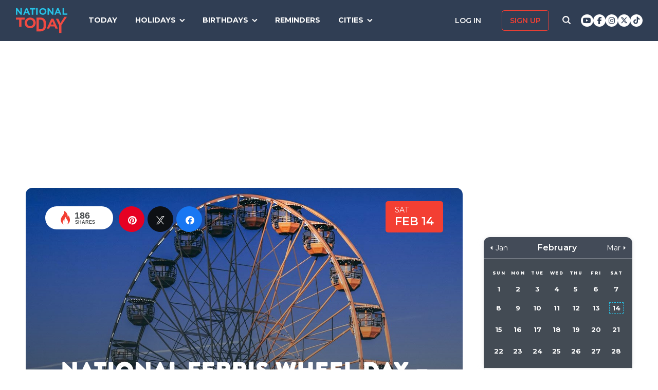

--- FILE ---
content_type: text/html; charset=UTF-8
request_url: https://nationaltoday.com/national-ferris-wheel-day/
body_size: 27659
content:
<!doctype html>
<html class="no-js" lang="en-US" id="html">
<head>
  <meta charset="UTF-8">
  <meta name="viewport" content="width=device-width, initial-scale=1">
  <link rel="profile" href="https://gmpg.org/xfn/11">

  <script>
    ;(function () {
      var cl = document.getElementsByTagName('html')[0].classList;
      cl.remove('no-js');
      cl.add('js');
    }());
  </script>

    <meta property="og:category" content="February">  <script async
      src="https://cdn.fuseplatform.net/publift/tags/2/3773/fuse.js"></script>
  
  <meta name='robots' content='index, follow, max-image-preview:large, max-snippet:-1, max-video-preview:-1' />


<link rel="stylesheet" href="https://use.fontawesome.com/releases/v6.7.1/css/all.css"crossorigin="anonymous">
	<!-- This site is optimized with the Yoast SEO Premium plugin v24.4 (Yoast SEO v24.6) - https://yoast.com/wordpress/plugins/seo/ -->
	<link media="all" href="https://nationaltoday.com/wp-content/cache/autoptimize/css/autoptimize_bd3b39bd7177e350750671396c1f4ed6.css" rel="stylesheet"><title>NATIONAL FERRIS WHEEL DAY - February 14, 2026 - National Today</title>
	<meta name="description" content="National Ferris Wheel Day honors the birthday of George Washington Gale Ferris Jr., the inventor of the Ferris wheel, as well as his invention." />
	<link rel="canonical" href="https://nationaltoday.com/national-ferris-wheel-day/" />
	<meta property="og:locale" content="en_US" />
	<meta property="og:type" content="article" />
	<meta property="og:title" content="National Ferris Wheel Day" />
	<meta property="og:description" content="National Ferris Wheel Day honors the birthday of George Washington Gale Ferris Jr., the inventor of the Ferris wheel, as well as his invention." />
	<meta property="og:url" content="https://nationaltoday.com/national-ferris-wheel-day/" />
	<meta property="og:site_name" content="National Today" />
	<meta property="article:publisher" content="https://www.facebook.com/nationaltoday" />
	<meta property="article:published_time" content="2022-01-29T17:38:02+00:00" />
	<meta property="og:image" content="https://nationaltoday.com/wp-content/uploads/2021/11/national-ferris-wheel-day.jpg" />
	<meta property="og:image:width" content="1200" />
	<meta property="og:image:height" content="1200" />
	<meta property="og:image:type" content="image/jpeg" />
	<meta name="author" content="sidra.ghazali@topagency.com" />
	<meta name="twitter:card" content="summary_large_image" />
	<meta name="twitter:creator" content="@natltoday" />
	<meta name="twitter:site" content="@natltoday" />
	<meta name="twitter:label1" content="Written by" />
	<meta name="twitter:data1" content="sidra.ghazali@topagency.com" />
	<script type="application/ld+json" class="yoast-schema-graph">{"@context":"https://schema.org","@graph":[{"@type":"WebPage","@id":"https://nationaltoday.com/national-ferris-wheel-day/","url":"https://nationaltoday.com/national-ferris-wheel-day/","name":"NATIONAL FERRIS WHEEL DAY - February 14, 2026 - National Today","isPartOf":{"@id":"https://nationaltoday.com/#website"},"primaryImageOfPage":{"@id":"https://nationaltoday.com/national-ferris-wheel-day/#primaryimage"},"image":{"@id":"https://nationaltoday.com/national-ferris-wheel-day/#primaryimage"},"thumbnailUrl":"https://nationaltoday.com/wp-content/uploads/2021/11/national-ferris-wheel-day.jpg","datePublished":"2022-01-29T17:38:02+00:00","author":{"@id":"https://nationaltoday.com/#/schema/person/62e5007ed24e9c43eacefcf6f6c24776"},"description":"National Ferris Wheel Day honors the birthday of George Washington Gale Ferris Jr., the inventor of the Ferris wheel, as well as his invention.","breadcrumb":{"@id":"https://nationaltoday.com/national-ferris-wheel-day/#breadcrumb"},"inLanguage":"en-US","potentialAction":[{"@type":"ReadAction","target":["https://nationaltoday.com/national-ferris-wheel-day/"]}]},{"@type":"ImageObject","inLanguage":"en-US","@id":"https://nationaltoday.com/national-ferris-wheel-day/#primaryimage","url":"https://nationaltoday.com/wp-content/uploads/2021/11/national-ferris-wheel-day.jpg","contentUrl":"https://nationaltoday.com/wp-content/uploads/2021/11/national-ferris-wheel-day.jpg","width":1200,"height":1200},{"@type":"BreadcrumbList","@id":"https://nationaltoday.com/national-ferris-wheel-day/#breadcrumb","itemListElement":[{"@type":"ListItem","position":1,"name":"Home","item":"https://nationaltoday.com/"},{"@type":"ListItem","position":2,"name":"National Ferris Wheel Day"}]},{"@type":"WebSite","@id":"https://nationaltoday.com/#website","url":"https://nationaltoday.com/","name":"National Today","description":"Holiday fun to brighten your day","potentialAction":[{"@type":"SearchAction","target":{"@type":"EntryPoint","urlTemplate":"https://nationaltoday.com/?s={search_term_string}"},"query-input":{"@type":"PropertyValueSpecification","valueRequired":true,"valueName":"search_term_string"}}],"inLanguage":"en-US"}]}</script>
	<!-- / Yoast SEO Premium plugin. -->


<link rel='dns-prefetch' href='//static.addtoany.com' />
<link rel='dns-prefetch' href='//cdnjs.cloudflare.com' />
<link rel='dns-prefetch' href='//fonts.googleapis.com' />






<link rel='stylesheet' id='nt-fonts-css' href='https://fonts.googleapis.com/css?family=Montserrat%3A400%2C600%2C700%2C800' type='text/css' media='all' />




		<meta property="fb:pages" content="1727631860885490" />
					<meta property="ia:markup_url" content="https://nationaltoday.com/national-ferris-wheel-day/?ia_markup=1" />
			

<!-- This site is optimized with the Schema plugin v1.7.9.6 - https://schema.press -->
<script type="application/ld+json">[{"@context":"http:\/\/schema.org\/","@type":"WPHeader","url":"https:\/\/nationaltoday.com\/national-ferris-wheel-day\/","headline":"National Ferris Wheel Day","description":"Let’s go on a Ferris wheel ride and enjoy the breathtaking view of the city."},{"@context":"http:\/\/schema.org\/","@type":"WPFooter","url":"https:\/\/nationaltoday.com\/national-ferris-wheel-day\/","headline":"National Ferris Wheel Day","description":"Let’s go on a Ferris wheel ride and enjoy the breathtaking view of the city.","copyrightYear":"2022"}]</script>



<!-- This site is optimized with the Schema plugin v1.7.9.6 - https://schema.press -->
<script type="application/ld+json">{"@context":"https:\/\/schema.org\/","@type":"BlogPosting","mainEntityOfPage":{"@type":"WebPage","@id":"https:\/\/nationaltoday.com\/national-ferris-wheel-day\/"},"url":"https:\/\/nationaltoday.com\/national-ferris-wheel-day\/","headline":"National Ferris Wheel Day","datePublished":"2022-01-29T09:38:02-06:00","dateModified":"2022-01-29T09:38:02-06:00","publisher":{"@type":"Organization","@id":"https:\/\/nationaltoday.com\/#organization","name":"National Today","logo":{"@type":"ImageObject","url":"https:\/\/nationaltoday.com\/wp-content\/uploads\/2016\/12\/National-Today-Final-Logo-Iterations-v3.png","width":600,"height":60}},"image":{"@type":"ImageObject","url":"https:\/\/nationaltoday.com\/wp-content\/uploads\/2021\/11\/national-ferris-wheel-day.jpg","width":1200,"height":1200},"articleSection":"United States","keywords":"Fun, Historical","description":"Let’s go on a Ferris wheel ride and enjoy the breathtaking view of the city.","author":null,"commentCount":"0"}</script>

<!-- Stream WordPress user activity plugin v4.1.1 -->
<script>document.documentElement.className += " js";</script>
		
		
  <!-- Google Tag Manager -->
  <script>(function(w,d,s,l,i){w[l]=w[l]||[];w[l].push({'gtm.start':new Date().getTime(),event:'gtm.js'});var f=d.getElementsByTagName(s)[0], j=d.createElement(s),dl=l!='dataLayer'?'&l='+l:'';j.async=true;j.src='https://www.googletagmanager.com/gtm.js?id='+i+dl;f.parentNode.insertBefore(j,f);})(window,document,'script','dataLayer','GTM-56ZZKBC');</script>
  <!-- End Google Tag Manager -->

  <!-- Flex offers verification -->
  <meta name="fo-verify" content="e65f6fad-7e83-46a6-87b7-4b42f8407eca">
  
    
    <link rel="apple-touch-icon-precomposed" sizes="57x57"
            href="/apple-touch-icon-57x57.png">
    <link rel="apple-touch-icon-precomposed" sizes="114x114"
            href="/apple-touch-icon-114x114.png">
    <link rel="apple-touch-icon-precomposed" sizes="72x72"
            href="/apple-touch-icon-72x72.png">
    <link rel="apple-touch-icon-precomposed" sizes="144x144"
            href="/apple-touch-icon-144x144.png">
    <link rel="apple-touch-icon-precomposed" sizes="60x60"
            href="/apple-touch-icon-60x60.png">
    <link rel="apple-touch-icon-precomposed" sizes="120x120"
            href="/apple-touch-icon-120x120.png">
    <link rel="apple-touch-icon-precomposed" sizes="76x76"
            href="/apple-touch-icon-76x76.png">
    <link rel="apple-touch-icon-precomposed" sizes="152x152"
            href="/apple-touch-icon-152x152.png">
    <link rel="apple-touch-icon" sizes="180x180" href="/apple-touch-icon.png">
    <link rel="icon" type="image/png" href="/favicon-196x196.png"
            sizes="196x196">
    <link rel="icon" type="image/png" href="/favicon-96x96.png" sizes="96x96">
    <link rel="icon" type="image/png" href="/favicon-32x32.png" sizes="32x32">
    <link rel="icon" type="image/png" href="/favicon-16x16.png" sizes="16x16">
    <link rel="icon" type="image/png" href="/favicon-128.png" sizes="128x128">
    <link rel="manifest" href="/site.webmanifest">
    <link rel="mask-icon" href="/safari-pinned-tab.svg" color="#5bbad5">
    <meta name="application-name" content="National Today">
    <meta name="msapplication-TileColor" content="#2b5797">
    <meta name="msapplication-TileImage" content="/mstile-144x144.png">
    <meta name="msapplication-square70x70logo" content="/mstile-70x70.png">
    <meta name="msapplication-square150x150logo" content="/mstile-150x150.png">
    <meta name="msapplication-wide310x150logo" content="/mstile-310x150.png">
    <meta name="msapplication-square310x310logo" content="/mstile-310x310.png">
    <meta name="theme-color" content="#ffffff">

    <meta name="impact-site-verification" value="974a4dcf-6ace-4d82-9ecc-e45fa0674dab">

        <script data-sdk="l/1.1.10" data-cfasync="false" nowprocket src="https://html-load.com/loader.min.js" charset="UTF-8"></script>
    <script nowprocket>(function(){function t(o,e){const r=n();return(t=function(t,n){return r[t-=231]})(o,e)}function n(){const t=["https://","documentElement","_fa_","btoa","toString","setItem","https://report.error-report.com/modal?eventId=&error=","removeEventListener",'script[src*="//',"remove","POST","1094275rXxktE","map","from","data","attributes","text","4aZaZkN","rtt","split","href","Fallback Failed","searchParams","396877MKFbMX","querySelectorAll","width","url","link,style","src","width: 100vw; height: 100vh; z-index: 2147483647; position: fixed; left: 0; top: 0;","as_modal_loaded","outerHTML","type","loader-check","iframe","Failed to load script: ","https://report.error-report.com/modal?eventId=","recovery","length","14024jzzCER","createElement","6790ZFoWcC","VGhlcmUgd2FzIGEgcHJvYmxlbSBsb2FkaW5nIHRoZSBwYWdlLiBQbGVhc2UgY2xpY2sgT0sgdG8gbGVhcm4gbW9yZS4=","getBoundingClientRect","Script not found","host","script","display","addEventListener","check","onLine","as_index","https://error-report.com/report","5YGlCOZ","style","querySelector","5553QQykpH","location","textContent","23331AncZky","&error=","2842251wmUuoa","/loader.min.js","getComputedStyle",'/loader.min.js"]',"write","last_bfa_at","9850890hgqKzB","2969786UqRJpf","reload","Cannot find currentScript","append","error","loader_light","title","appendChild","localStorage","close-error-report","connection","message","forEach","setAttribute","currentScript","as_","https://report.error-report.com/modal?eventId=&error=Vml0YWwgQVBJIGJsb2NrZWQ%3D&domain=","height","contains","concat","hostname","&url=","charCodeAt","now","none","&domain=","name","value"];return(n=function(){return t})()}(function(){const o=t,e=n();for(;;)try{if(895671===parseInt(o(299))/1+-parseInt(o(248))/2+-parseInt(o(241))/3*(-parseInt(o(293))/4)+parseInt(o(233))/5*(-parseInt(o(247))/6)+parseInt(o(287))/7+-parseInt(o(315))/8*(-parseInt(o(236))/9)+-parseInt(o(317))/10*(-parseInt(o(239))/11))break;e.push(e.shift())}catch(t){e.push(e.shift())}})(),(()=>{"use strict";const n=t,o=n=>{const o=t;let e=0;for(let t=0,r=n[o(314)];t<r;t++)e=(e<<5)-e+n[o(270)](t),e|=0;return e},e=class{static[n(325)](){const t=n;var e,r;let c=arguments[t(314)]>0&&void 0!==arguments[0]?arguments[0]:t(313),a=!(arguments[t(314)]>1&&void 0!==arguments[1])||arguments[1];const i=Date[t(271)](),s=i-i%864e5,d=s-864e5,l=s+864e5,u=t(263)+o(c+"_"+s),w=t(263)+o(c+"_"+d),h=t(263)+o(c+"_"+l);return u!==w&&u!==h&&w!==h&&!(null!==(e=null!==(r=window[u])&&void 0!==r?r:window[w])&&void 0!==e?e:window[h])&&(a&&(window[u]=!0,window[w]=!0,window[h]=!0),!0)}};function r(o,e){const r=n;try{window[r(256)][r(281)](window[r(237)][r(321)]+r(278)+btoa(r(246)),Date[r(271)]()[r(280)]())}catch(t){}try{!async function(n,o){const e=r;try{if(await async function(){const n=t;try{if(await async function(){const n=t;if(!navigator[n(326)])return!0;try{await fetch(location[n(296)])}catch(t){return!0}return!1}())return!0;try{if(navigator[n(258)][n(294)]>1e3)return!0}catch(t){}return!1}catch(t){return!1}}())return;const r=await async function(n){const o=t;try{const t=new URL(o(232));t[o(298)][o(251)](o(308),o(253)),t[o(298)][o(251)](o(254),""),t[o(298)][o(251)](o(259),n),t[o(298)][o(251)](o(302),location[o(296)]);const e=await fetch(t[o(296)],{method:o(286)});return await e[o(292)]()}catch(t){return o(252)}}(n);document[e(300)](e(303))[e(260)]((t=>{const n=e;t[n(285)](),t[n(238)]=""}));let a=!1;window[e(324)](e(259),(t=>{const n=e;n(306)===t[n(290)]&&(a=!0)}));const i=document[e(316)](e(310));i[e(304)]=e(312)[e(267)](r,e(240))[e(267)](btoa(n),e(273))[e(267)](o,e(269))[e(267)](btoa(location[e(296)])),i[e(261)](e(234),e(305)),document[e(277)][e(255)](i);const s=t=>{const n=e;n(257)===t[n(290)]&&(i[n(285)](),window[n(283)](n(259),s))};window[e(324)](e(259),s);const d=()=>{const t=e,n=i[t(319)]();return t(272)!==window[t(243)](i)[t(323)]&&0!==n[t(301)]&&0!==n[t(265)]};let l=!1;const u=setInterval((()=>{if(!document[e(266)](i))return clearInterval(u);d()||l||(clearInterval(u),l=!0,c(n,o))}),1e3);setTimeout((()=>{a||l||(l=!0,c(n,o))}),3e3)}catch(t){c(n,o)}}(o,e)}catch(t){c(o,e)}}function c(t,o){const e=n;try{const n=atob(e(318));confirm(n)?location[e(296)]=e(282)[e(267)](btoa(t),e(273))[e(267)](o,e(269))[e(267)](btoa(location[e(296)])):location[e(249)]()}catch(t){location[e(296)]=e(264)[e(267)](o)}}(()=>{const t=n,o=n=>t(311)[t(267)](n);let c="";try{var a,i;null===(a=document[t(262)])||void 0===a||a[t(285)]();const n=null!==(i=function(){const n=t,o=n(231)+window[n(279)](window[n(237)][n(268)]);return window[o]}())&&void 0!==i?i:0;if(!e[t(325)](t(309),!1))return;const s="html-load.com,fb.html-load.com,content-loader.com,fb.content-loader.com"[t(295)](",");c=s[0];const d=document[t(235)](t(284)[t(267)](s[n],t(244)));if(!d)throw new Error(t(320));const l=Array[t(289)](d[t(291)])[t(288)]((n=>({name:n[t(274)],value:n[t(275)]})));if(n+1<s[t(314)])return function(n,o){const e=t,r=e(231)+window[e(279)](window[e(237)][e(268)]);window[r]=o}(0,n+1),void function(n,o){const e=t;var r;const c=document[e(316)](e(322));o[e(260)]((t=>{const n=e;let{name:o,value:r}=t;return c[n(261)](o,r)})),c[e(261)](e(304),e(276)[e(267)](n,e(242))),document[e(245)](c[e(307)]);const a=null===(r=document[e(262)])||void 0===r?void 0:r[e(307)];if(!a)throw new Error(e(250));document[e(245)](a)}(s[n+1],l);r(o(t(297)),c)}catch(n){try{n=n[t(280)]()}catch(t){}r(o(n),c)}})()})();})();</script>
      </head>

<body class="wp-singular post-template-default single single-post postid-54621 single-format-standard wp-theme-national-today">
    
    <div id="svg-sprite">
        <svg xmlns="http://www.w3.org/2000/svg" xmlns:xlink="http://www.w3.org/1999/xlink"><defs><path d="M17.776 40.333v-16.4h-5.86v-6.516h5.86v-5.135c0-5.579 3.636-8.615 8.945-8.615 2.544 0 4.728.179 5.362.257v5.83h-3.682c-2.887 0-3.445 1.289-3.445 3.172v4.49h6.516l-.894 6.518h-5.622v16.4" id="facebook-a"></path><path d="M38.5 21c0 10.302-7.833 18.648-17.5 18.648-1.806 0-3.542-.293-5.18-.834.713-1.241 1.779-3.271 2.174-4.888.212-.872 1.087-4.436 1.087-4.436.571 1.158 2.237 2.143 4.008 2.143 5.278 0 9.081-5.174 9.081-11.603 0-6.159-4.72-10.768-10.789-10.768-7.55 0-11.565 5.399-11.565 11.287 0 2.737 1.368 6.143 3.549 7.226.332.166.508.09.586-.248.056-.256.352-1.527.486-2.113a.585.585 0 0 0-.12-.534c-.712-.94-1.29-2.654-1.29-4.256 0-4.113 2.92-8.091 7.902-8.091 4.298 0 7.31 3.12 7.31 7.587 0 5.046-2.391 8.542-5.503 8.542-1.715 0-3.006-1.511-2.59-3.368.494-2.219 1.447-4.61 1.447-6.211 0-1.43-.72-2.625-2.216-2.625-1.757 0-3.168 1.933-3.168 4.527 0 1.654.522 2.767.522 2.767s-1.729 7.805-2.047 9.264c-.352 1.61-.211 3.88-.063 5.354C8.115 35.656 3.5 28.903 3.5 21 3.5 10.698 11.333 2.352 21 2.352S38.5 10.698 38.5 21z" id="pinterest-a"></path><path d="M132.77 118.025L104.825 90.08c6.735-9.722 10.104-20.559 10.104-32.508 0-7.767-1.508-15.195-4.523-22.283-3.014-7.089-7.088-13.199-12.221-18.332-5.133-5.133-11.242-9.207-18.33-12.221C72.765 1.721 65.337.214 57.57.214c-7.767 0-15.195 1.507-22.283 4.522-7.089 3.014-13.199 7.088-18.332 12.221-5.133 5.133-9.207 11.244-12.221 18.332C1.719 42.378.212 49.805.212 57.572c0 7.767 1.507 15.193 4.522 22.283 3.014 7.088 7.088 13.197 12.221 18.33 5.133 5.134 11.244 9.207 18.332 12.222 7.089 3.015 14.516 4.522 22.283 4.522 11.951 0 22.787-3.369 32.509-10.104l27.945 27.863c1.955 2.064 4.397 3.096 7.332 3.096 2.824 0 5.27-1.032 7.332-3.096 2.064-2.063 3.096-4.508 3.096-7.332.001-2.877-1.003-5.322-3.014-7.331zm-48-31.255c-7.534 7.534-16.6 11.301-27.2 11.301-10.599 0-19.665-3.768-27.199-11.301-7.534-7.534-11.301-16.6-11.301-27.199s3.768-19.666 11.301-27.199c7.533-7.534 16.6-11.301 27.199-11.301s19.664 3.768 27.2 11.301c7.534 7.533 11.302 16.6 11.302 27.199 0 10.6-3.769 19.665-11.302 27.199z" id="search-icon-a"></path><path d="M36.564 14.532c.024.325.024.651.024.977 0 9.934-7.562 21.381-21.382 21.381a21.236 21.236 0 0 1-11.54-3.373c.606.07 1.187.093 1.815.093a15.05 15.05 0 0 0 9.33-3.211 7.528 7.528 0 0 1-7.026-5.212c.465.07.93.117 1.419.117.675 0 1.35-.093 1.978-.256a7.516 7.516 0 0 1-6.026-7.375v-.093c1 .558 2.163.907 3.396.953a7.51 7.51 0 0 1-3.35-6.258c0-1.396.372-2.676 1.024-3.792a21.36 21.36 0 0 0 15.495 7.863 8.483 8.483 0 0 1-.186-1.721 7.511 7.511 0 0 1 7.514-7.515c2.164 0 4.118.907 5.491 2.373a14.795 14.795 0 0 0 4.77-1.815 7.495 7.495 0 0 1-3.304 4.142 15.065 15.065 0 0 0 4.327-1.164 16.154 16.154 0 0 1-3.769 3.886z" id="twitter-a"></path></defs><symbol id="close" viewbox="0 0 19 19"><g stroke-width="3" fill-rule="evenodd" stroke-linecap="square"><path d="M16.55 2.45l-14.1 14.1M2.45 2.45l14.1 14.1"></path></g></symbol><symbol id="facebook" viewbox="0 0 62 62"><g fill="none" fill-rule="evenodd"><path fill="#324E93" d="M0 0h62v62H0z"></path><g transform="translate(8 9)"><mask id="facebook-b" fill="#fff"><use xlink:href="#facebook-a"></use></mask><use fill="#000" fill-rule="nonzero" xlink:href="#facebook-a"></use><g mask="url(#facebook-b)" fill="#FFF"><path d="M0 0h44v44H0z"></path></g></g></g></symbol><symbol id="hamburger" viewbox="0 0 20 17"><g stroke="#0AC6E9" stroke-width="3" fill="none" fill-rule="evenodd" stroke-linecap="square"><path d="M2.025 2h15.95M2.025 8h15.95M2.025 15h15.95"></path></g></symbol><symbol id="nt-logo" viewbox="0 0 130 63"><g fill="none"><path class="a" d="M13.9 29.3V47H8.1V29.3H0V24h22v5.3zM50 37.5c0 1.8-.3 3.6-1.1 5.2-1.3 3.3-4 5.9-7.3 7.2a14.5 14.5 0 0 1-11.2 0c-1.7-.6-3.2-1.6-4.5-2.8-1.2-1.2-2.2-2.7-2.9-4.3-.7-1.6-1-3.4-1-5.2v-.1c0-1.8.3-3.6 1.1-5.2 1.3-3.3 4-5.9 7.3-7.2 3.6-1.5 7.6-1.5 11.2 0 1.7.6 3.2 1.6 4.5 2.8 1.2 1.2 2.2 2.7 2.9 4.3.7 1.6 1 3.4 1 5.2v.1zm-6 0c0-1.1-.3-2.2-.6-3.2-.8-1.9-2.3-3.5-4.2-4.3-1.1-.5-2.1-.7-3.2-.7s-2.2.2-3.3.6c-.9.4-1.7 1-2.4 1.8-.7.7-1.3 1.6-1.7 2.6-.4 1-.6 2-.5 3.1v.1c-.1 1.1.1 2.2.5 3.2.8 1.9 2.3 3.5 4.2 4.4 1 .4 2.1.6 3.2.6s2.2-.2 3.2-.6c1-.4 1.8-1 2.5-1.8.7-.7 1.3-1.6 1.7-2.6.3-1 .5-2 .5-3.1l.1-.1zM76 43.7c0 1.9-.3 5.6-1 7.2-.6 1.6-1.6 3.1-2.8 4.3-1.3 1.2-2.8 2.1-4.4 2.8-1.8.7-3.7 1-5.6 1H52V24h10.2c1.9 0 3.8.3 5.6 1 1.6.7 3.1 1.6 4.3 2.8 1.3 1.2 2.2 2.7 2.9 4.3.7 1.6 1 9.7 1 11.6zm-6 0c0-1.1-.2-8.6-.6-9.6-.3-.9-.9-1.8-1.6-2.5-.7-.7-1.5-1.3-2.4-1.7-1.1-.4-2.1-.6-3.2-.6h-4.5v24.4h4.5c1 0 2.1-.2 3.2-.6.9-.3 1.7-.9 2.4-1.6.7-.7 1.3-1.6 1.6-2.5.4-1 .6-4 .6-5.2v-.1zM99.9 52l-2.4-5.6H86.3L83.9 52H78l11.3-25h5.4L106 52h-6.1zm-8-18.5l-3.5 8.1h7l-3.5-8.1zM115 43.3V63h-5.9V43.4L101 27h6.2l5.2 11 10.4-16h6.2z"></path><path class="b" d="M11.8 17L3.7 6.2V17H0V0h3.4l7.9 10.5V0H15v17zM32.1 17l-1.6-3.8h-7.1L21.8 17H18l7.3-17h3.4L36 17h-3.9zM27 4.5l-2.3 5.4h4.5L27 4.5zM43.9 3.4V17h-3.8V3.4H35V0h14v3.4zM51 17V0h4v17zM77 8.5c0 1.1-.2 2.3-.7 3.3-.9 2.1-2.6 3.7-4.7 4.5-2.3.9-4.9.9-7.2 0-1.1-.4-2.1-1-2.9-1.8-.8-.7-1.4-1.6-1.8-2.7-.5-1-.7-2.1-.7-3.3 0-1.1.2-2.3.7-3.3.9-2.1 2.6-3.7 4.7-4.5 2.3-.9 4.9-.9 7.2 0 1.1.4 2.1 1 2.9 1.8.8.7 1.4 1.6 1.8 2.7.5 1 .7 2.1.7 3.3zm-3.9 0c0-.7-.1-1.4-.4-2-.5-1.2-1.4-2.2-2.7-2.7-.6-.3-1.3-.5-2-.5s-1.4.2-2.1.4c-.6.3-1.1.7-1.6 1.1-.4.5-.8 1.1-1 1.7-.3.6-.4 1.3-.4 2s.1 1.4.4 2c.4 1.2 1.4 2.2 2.7 2.8.6.2 1.3.4 2 .4s1.4-.2 2.1-.4c.6-.3 1.1-.7 1.6-1.1.4-.5.8-1.1 1-1.7.3-.6.4-1.3.4-2zM91.8 17L83.7 6.2V17H80V0h3.4l7.9 10.5V0H95v17zM111.1 17l-1.5-3.8h-7.2l-1.6 3.8H97l7.3-17h3.4l7.3 17h-3.9zM106 4.5l-2.3 5.4h4.5L106 4.5zM118 17V0h3.7v13.6h8.3V17z"></path></g></symbol><symbol id="pinterest" viewbox="0 0 62 62"><g fill="none" fill-rule="evenodd"><path fill="#C9232F" d="M0 0h62v62H0z"></path><g transform="translate(10 9)"><mask id="pinterest-b" fill="#fff"><use xlink:href="#pinterest-a"></use></mask><use fill="#000" fill-rule="nonzero" xlink:href="#pinterest-a"></use><g mask="url(#pinterest-b)" fill="#FFF"><path d="M0 0h42v42H0z"></path></g></g></g></symbol><symbol id="search-icon" viewbox="0 0 136 136"><use fill="#33244A" xlink:href="#search-icon-a" fill-rule="evenodd"></use></symbol><symbol id="twitter" viewbox="0 0 62 62"><g fill="none" fill-rule="evenodd"><path fill="#479DD4" d="M0 0h62v62H0z"></path><g transform="translate(11 10)"><mask id="twitter-b" fill="#fff"><use xlink:href="#twitter-a"></use></mask><use fill="#000" fill-rule="nonzero" xlink:href="#twitter-a"></use><g mask="url(#twitter-b)" fill="#FFF"><path d="M0 0h44v44H0z"></path></g></g></g></symbol><symbol id="user-icon" viewbox="0 0 116 126"><g fill="#202B40"><path d="M58 63c8.6 0 16-3.1 22.1-9.2 6.1-6.1 9.2-13.4 9.2-22.1 0-8.6-3.1-16-9.2-22.1C74 3.5 66.6.4 58 .4c-8.6 0-16 3.1-22.1 9.2-6.1 6.1-9.2 13.5-9.2 22.1 0 8.7 3.1 16 9.2 22.1C42 59.9 49.4 63 58 63z"></path><path d="M115.1 96c-.2-2.7-.6-5.7-1.2-8.8-.5-3.2-1.3-6.2-2.1-8.9-.9-2.7-2.1-5.3-3.5-7.9-1.5-2.6-3.2-4.8-5.1-6.6-1.9-1.8-4.2-3.3-7-4.4-2.7-1.1-5.7-1.6-9-1.6-.5 0-1.7.6-3.5 1.7-1.8 1.2-3.8 2.5-6 3.9-2.3 1.5-5.2 2.8-8.8 4-3.6 1.1-7.3 1.7-10.9 1.7-3.6 0-7.3-.6-10.9-1.7-3.6-1.2-6.5-2.5-8.8-4-2.2-1.4-4.3-2.7-6-3.9-1.8-1.1-3-1.7-3.5-1.7-3.3 0-6.3.5-9.1 1.6-2.7 1.1-5 2.6-6.9 4.4-1.9 1.8-3.6 4-5.1 6.6-1.4 2.6-2.6 5.2-3.5 7.9-.8 2.7-1.6 5.7-2.1 8.9-.6 3.1-1 6.1-1.2 8.8-.2 2.8-.3 5.6-.3 8.5 0 6.5 2 11.6 6 15.4 4 3.8 9.2 5.7 15.8 5.7h71.2c6.6 0 11.8-1.9 15.8-5.7 4-3.8 6-8.9 6-15.4 0-2.9-.1-5.7-.3-8.5z"></path></g></symbol></svg>    </div>

        <!-- Google Tag Manager (noscript) -->
    <noscript><iframe src="https://www.googletagmanager.com/ns.html?id=GTM-56ZZKBC" height="0" width="0" style="display:none;visibility:hidden"></iframe></noscript>
    <!-- End Google Tag Manager (noscript) -->

    <!-- Facebook Pixel Code (noscript) -->
    <noscript><img height="1" width="1" style="display:none" src="https://www.facebook.com/tr?id=315068065503197&ev=PageView&noscript=1"></noscript>
    <!-- End Facebook Pixel Code (noscript) -->
    
    <div id="fb-root"></div>
    <script>
      window.fbAsyncInit = function() {
        FB.init({
          appId: '179692745920433',
          cookie: true,
          xfbml: true,
          version: 'v17.0'
        });
        FB.AppEvents.logPageView();
      };

      (function(d, s, id){
        var js, fjs = d.getElementsByTagName(s)[0];
        if (d.getElementById(id)) {return;}
        js = d.createElement(s); js.id = id;
        js.src = "https://connect.facebook.net/en_US/sdk.js";
        fjs.parentNode.insertBefore(js, fjs);
      }(document, 'script', 'facebook-jssdk'));
    </script>

    <div id="page" class="site">
        <a class="skip-link screen-reader-text" href="#content">Skip to content</a>

        
        <div class="site-header ">
            <div role="banner" class="masthead">
                <div class="masthead-inner clear">

                    <div class="site-branding">
                                                <p class="site-title"><a href="https://nationaltoday.com/" rel="home">        <span class="ico ico__wrap ico__nt-logo-wrap">
            <svg role="img"  class="" aria-label="National Today">
                                <title>National Today</title>
                                <use xlink:href="#nt-logo"></use>
            </svg>
        </span>
        </a></p>
                    </div><!-- .site-branding -->

                    <div class="header-menu-container" id="site-navigation">
                        <button id="menu-toggle" class="menu-toggle btn-menu"
                            aria-controls="primary-menu" aria-expanded="false">
                                <span class="bar"></span>
                                <span class="text">Menu</span>
                        </button>

                        <div id="primary-menu" role="navigation"
                                aria-label="Main navigation"
                                class="header-menu-nav js-header-nav">
                            <div class="nav-list-inner">
                                <div class="mobile-logo"><a href="https://nationaltoday.com/" rel="home">        <span class="ico ico__wrap ico__nt-logo-wrap">
            <svg role="img"  class="" aria-label="National Today">
                                <title>National Today</title>
                                <use xlink:href="#nt-logo"></use>
            </svg>
        </span>
        </a></div>

                            <ul id="menu-primary-fall-2018" class="menu clearfix"><li id="menu-item-20178" class="menu-item menu-item-type-post_type menu-item-object-page menu-item-20178"><a href="https://nationaltoday.com/today/">Today</a></li>
<li id="menu-item-19812" class="menu-item menu-item-type-post_type menu-item-object-page menu-item-has-children menu-item-19812"><a href="https://nationaltoday.com/national-day-topics/">Holidays</a>
<ul class="sub-menu">
	<li id="menu-item-33247" class="menu-item menu-item-type-taxonomy menu-item-object-topic menu-item-33247"><a href="https://nationaltoday.com/animal-holidays/">Animals</a></li>
	<li id="menu-item-33248" class="menu-item menu-item-type-taxonomy menu-item-object-topic menu-item-33248"><a href="https://nationaltoday.com/arts-entertainment-holidays/">Arts &amp; Entertainment</a></li>
	<li id="menu-item-33249" class="menu-item menu-item-type-taxonomy menu-item-object-topic menu-item-33249"><a href="https://nationaltoday.com/cause-holidays/">Cause</a></li>
	<li id="menu-item-33250" class="menu-item menu-item-type-taxonomy menu-item-object-topic menu-item-33250"><a href="https://nationaltoday.com/cultural-holidays/">Cultural</a></li>
	<li id="menu-item-33252" class="menu-item menu-item-type-taxonomy menu-item-object-topic menu-item-33252"><a href="https://nationaltoday.com/federal-holidays/">Federal</a></li>
	<li id="menu-item-33251" class="menu-item menu-item-type-taxonomy menu-item-object-topic menu-item-33251"><a href="https://nationaltoday.com/food-beverage-holidays/">Food &amp; Beverage</a></li>
	<li id="menu-item-33253" class="menu-item menu-item-type-taxonomy menu-item-object-topic menu-item-33253"><a href="https://nationaltoday.com/health-holidays/">Health</a></li>
	<li id="menu-item-33255" class="menu-item menu-item-type-taxonomy menu-item-object-topic menu-item-33255"><a href="https://nationaltoday.com/relationship-holidays/">Relationships</a></li>
	<li id="menu-item-33256" class="menu-item menu-item-type-taxonomy menu-item-object-topic menu-item-33256"><a href="https://nationaltoday.com/religious-holidays/">Religious</a></li>
	<li id="menu-item-33258" class="menu-item menu-item-type-taxonomy menu-item-object-topic current-post-ancestor current-menu-parent current-post-parent menu-item-33258"><a href="https://nationaltoday.com/special-interest-holidays/">Special Interest</a></li>
</ul>
</li>
<li id="menu-item-63494" class="menu-item menu-item-type-taxonomy menu-item-object-topic menu-item-has-children menu-item-63494"><a href="https://nationaltoday.com/birthday/">Birthdays</a>
<ul class="sub-menu">
	<li id="menu-item-78394" class="menu-item menu-item-type-custom menu-item-object-custom menu-item-78394"><a href="https://nationaltoday.com/january-birthdays/">January</a></li>
	<li id="menu-item-78395" class="menu-item menu-item-type-custom menu-item-object-custom menu-item-78395"><a href="https://nationaltoday.com/february-birthdays/">February</a></li>
	<li id="menu-item-78396" class="menu-item menu-item-type-custom menu-item-object-custom menu-item-78396"><a href="https://nationaltoday.com/march-birthdays/">March</a></li>
	<li id="menu-item-78397" class="menu-item menu-item-type-custom menu-item-object-custom menu-item-78397"><a href="https://nationaltoday.com/april-birthdays/">April</a></li>
	<li id="menu-item-78398" class="menu-item menu-item-type-custom menu-item-object-custom menu-item-78398"><a href="https://nationaltoday.com/may-birthdays/">May</a></li>
	<li id="menu-item-78399" class="menu-item menu-item-type-custom menu-item-object-custom menu-item-78399"><a href="https://nationaltoday.com/june-birthdays/">June</a></li>
	<li id="menu-item-78400" class="menu-item menu-item-type-custom menu-item-object-custom menu-item-78400"><a href="https://nationaltoday.com/july-birthdays/">July</a></li>
	<li id="menu-item-78401" class="menu-item menu-item-type-custom menu-item-object-custom menu-item-78401"><a href="https://nationaltoday.com/august-birthdays/">August</a></li>
	<li id="menu-item-78402" class="menu-item menu-item-type-custom menu-item-object-custom menu-item-78402"><a href="https://nationaltoday.com/september-birthdays/">September</a></li>
	<li id="menu-item-78403" class="menu-item menu-item-type-custom menu-item-object-custom menu-item-78403"><a href="https://nationaltoday.com/october-birthdays/">October</a></li>
	<li id="menu-item-78404" class="menu-item menu-item-type-custom menu-item-object-custom menu-item-78404"><a href="https://nationaltoday.com/november-birthdays/">November</a></li>
	<li id="menu-item-78405" class="menu-item menu-item-type-custom menu-item-object-custom menu-item-78405"><a href="https://nationaltoday.com/december-birthdays/">December</a></li>
</ul>
</li>
<li id="menu-item-231725" class="menu-item menu-item-type-post_type_archive menu-item-object-reminder menu-item-231725"><a href="https://nationaltoday.com/reminders/">Reminders</a></li>
<li id="menu-item-249705" class="mega-menu menu-item menu-item-type-custom menu-item-object-custom menu-item-has-children menu-item-249705"><a href="#">Cities</a>
<ul class="sub-menu">
	<li id="menu-item-249706" class="menu-item menu-item-type-custom menu-item-object-custom menu-item-249706"><a href="https://nationaltoday.com/atlanta/">Atlanta</a></li>
	<li id="menu-item-249707" class="menu-item menu-item-type-custom menu-item-object-custom menu-item-249707"><a href="https://nationaltoday.com/us/nj/atlantic-city/">Atlantic City</a></li>
	<li id="menu-item-249708" class="menu-item menu-item-type-custom menu-item-object-custom menu-item-249708"><a href="https://nationaltoday.com/us/tx/austin/">Austin</a></li>
	<li id="menu-item-249709" class="menu-item menu-item-type-custom menu-item-object-custom menu-item-249709"><a href="https://nationaltoday.com/us/md/baltimore/">Baltimore</a></li>
	<li id="menu-item-249710" class="menu-item menu-item-type-custom menu-item-object-custom menu-item-249710"><a href="https://nationaltoday.com/us/il/berwyn/">Berwyn</a></li>
	<li id="menu-item-249711" class="menu-item menu-item-type-custom menu-item-object-custom menu-item-249711"><a href="https://nationaltoday.com/us/ca/beverly-hills/">Beverly Hills</a></li>
	<li id="menu-item-249712" class="menu-item menu-item-type-custom menu-item-object-custom menu-item-249712"><a href="https://nationaltoday.com/us/al/birmingham/">Birmingham</a></li>
	<li id="menu-item-249713" class="menu-item menu-item-type-custom menu-item-object-custom menu-item-249713"><a href="https://nationaltoday.com/boston/">Boston</a></li>
	<li id="menu-item-249714" class="menu-item menu-item-type-custom menu-item-object-custom menu-item-249714"><a href="https://nationaltoday.com/us/mo/branson/">Branson</a></li>
	<li id="menu-item-249715" class="menu-item menu-item-type-custom menu-item-object-custom menu-item-249715"><a href="https://nationaltoday.com/brooklyn/">Brooklyn</a></li>
	<li id="menu-item-249716" class="menu-item menu-item-type-custom menu-item-object-custom menu-item-249716"><a href="https://nationaltoday.com/us/ny/buffalo/">Buffalo</a></li>
	<li id="menu-item-249717" class="menu-item menu-item-type-custom menu-item-object-custom menu-item-249717"><a href="https://nationaltoday.com/us/ma/cambridge/">Cambridge</a></li>
	<li id="menu-item-249718" class="menu-item menu-item-type-custom menu-item-object-custom menu-item-249718"><a href="https://nationaltoday.com/us/sc/charleston/">Charleston</a></li>
	<li id="menu-item-249719" class="menu-item menu-item-type-custom menu-item-object-custom menu-item-249719"><a href="https://nationaltoday.com/us/nc/charlotte/">Charlotte</a></li>
	<li id="menu-item-249720" class="menu-item menu-item-type-custom menu-item-object-custom menu-item-249720"><a href="https://nationaltoday.com/chicago/">Chicago</a></li>
	<li id="menu-item-249721" class="menu-item menu-item-type-custom menu-item-object-custom menu-item-249721"><a href="https://nationaltoday.com/us/oh/cincinnati/">Cincinnati</a></li>
	<li id="menu-item-249722" class="menu-item menu-item-type-custom menu-item-object-custom menu-item-249722"><a href="https://nationaltoday.com/us/oh/cleveland/">Cleveland</a></li>
	<li id="menu-item-249723" class="menu-item menu-item-type-custom menu-item-object-custom menu-item-249723"><a href="https://nationaltoday.com/us/oh/columbus/">Columbus</a></li>
	<li id="menu-item-249724" class="menu-item menu-item-type-custom menu-item-object-custom menu-item-249724"><a href="https://nationaltoday.com/dallas/">Dallas</a></li>
	<li id="menu-item-249725" class="menu-item menu-item-type-custom menu-item-object-custom menu-item-249725"><a href="https://nationaltoday.com/denver/">Denver</a></li>
	<li id="menu-item-249726" class="menu-item menu-item-type-custom menu-item-object-custom menu-item-249726"><a href="https://nationaltoday.com/detroit/">Detroit</a></li>
	<li id="menu-item-249727" class="menu-item menu-item-type-custom menu-item-object-custom menu-item-249727"><a href="https://nationaltoday.com/us/tx/fort-worth/">Fort Worth</a></li>
	<li id="menu-item-249728" class="menu-item menu-item-type-custom menu-item-object-custom menu-item-249728"><a href="https://nationaltoday.com/us/mi/grand-rapids/">Grand Rapids</a></li>
	<li id="menu-item-249729" class="menu-item menu-item-type-custom menu-item-object-custom menu-item-249729"><a href="https://nationaltoday.com/us/nc/greensboro/">Greensboro</a></li>
	<li id="menu-item-249730" class="menu-item menu-item-type-custom menu-item-object-custom menu-item-249730"><a href="https://nationaltoday.com/us/hi/honolulu/">Honolulu</a></li>
	<li id="menu-item-249731" class="menu-item menu-item-type-custom menu-item-object-custom menu-item-249731"><a href="https://nationaltoday.com/houston/">Houston</a></li>
	<li id="menu-item-249732" class="menu-item menu-item-type-custom menu-item-object-custom menu-item-249732"><a href="https://nationaltoday.com/us/in/indianapolis/">Indianapolis</a></li>
	<li id="menu-item-249733" class="menu-item menu-item-type-custom menu-item-object-custom menu-item-249733"><a href="https://nationaltoday.com/us/ca/inglewood/">Inglewood</a></li>
	<li id="menu-item-249734" class="menu-item menu-item-type-custom menu-item-object-custom menu-item-249734"><a href="https://nationaltoday.com/us/tn/knoxville/">Knoxville</a></li>
	<li id="menu-item-249735" class="menu-item menu-item-type-custom menu-item-object-custom menu-item-249735"><a href="https://nationaltoday.com/us/nv/las-vegas/">Las Vegas</a></li>
	<li id="menu-item-249736" class="menu-item menu-item-type-custom menu-item-object-custom menu-item-249736"><a href="https://nationaltoday.com/us/ky/lexington/">Lexington</a></li>
	<li id="menu-item-249737" class="menu-item menu-item-type-custom menu-item-object-custom menu-item-249737"><a href="https://nationaltoday.com/los-angeles/">Los Angeles</a></li>
	<li id="menu-item-249738" class="menu-item menu-item-type-custom menu-item-object-custom menu-item-249738"><a href="https://nationaltoday.com/us/ky/louisville/">Louisville</a></li>
	<li id="menu-item-249739" class="menu-item menu-item-type-custom menu-item-object-custom menu-item-249739"><a href="https://nationaltoday.com/us/wi/madison/">Madison</a></li>
	<li id="menu-item-249740" class="menu-item menu-item-type-custom menu-item-object-custom menu-item-249740"><a href="https://nationaltoday.com/us/tn/memphis/">Memphis</a></li>
	<li id="menu-item-249741" class="menu-item menu-item-type-custom menu-item-object-custom menu-item-249741"><a href="https://nationaltoday.com/miami/">Miami</a></li>
	<li id="menu-item-249742" class="menu-item menu-item-type-custom menu-item-object-custom menu-item-249742"><a href="https://nationaltoday.com/us/wi/milwaukee/">Milwaukee</a></li>
	<li id="menu-item-249743" class="menu-item menu-item-type-custom menu-item-object-custom menu-item-249743"><a href="https://nationaltoday.com/minneapolis/">Minneapolis</a></li>
	<li id="menu-item-249744" class="menu-item menu-item-type-custom menu-item-object-custom menu-item-249744"><a href="https://nationaltoday.com/us/tn/nashville/">Nashville</a></li>
	<li id="menu-item-249745" class="menu-item menu-item-type-custom menu-item-object-custom menu-item-249745"><a href="https://nationaltoday.com/us/la/new-orleans/">New Orleans</a></li>
	<li id="menu-item-249746" class="menu-item menu-item-type-custom menu-item-object-custom menu-item-249746"><a href="https://nationaltoday.com/new-york/">New York</a></li>
	<li id="menu-item-249747" class="menu-item menu-item-type-custom menu-item-object-custom menu-item-249747"><a href="https://nationaltoday.com/us/ne/omaha/">Omaha</a></li>
	<li id="menu-item-249748" class="menu-item menu-item-type-custom menu-item-object-custom menu-item-249748"><a href="https://nationaltoday.com/us/fl/orlando/">Orlando</a></li>
	<li id="menu-item-249749" class="menu-item menu-item-type-custom menu-item-object-custom menu-item-249749"><a href="https://nationaltoday.com/us/ca/perris/">Perris</a></li>
	<li id="menu-item-249750" class="menu-item menu-item-type-custom menu-item-object-custom menu-item-249750"><a href="https://nationaltoday.com/philadelphia/">Philadelphia</a></li>
	<li id="menu-item-249751" class="menu-item menu-item-type-custom menu-item-object-custom menu-item-249751"><a href="https://nationaltoday.com/phoenix/">Phoenix</a></li>
	<li id="menu-item-249752" class="menu-item menu-item-type-custom menu-item-object-custom menu-item-249752"><a href="https://nationaltoday.com/us/pa/pittsburgh/">Pittsburgh</a></li>
	<li id="menu-item-249753" class="menu-item menu-item-type-custom menu-item-object-custom menu-item-249753"><a href="https://nationaltoday.com/us/or/portland/">Portland</a></li>
	<li id="menu-item-249754" class="menu-item menu-item-type-custom menu-item-object-custom menu-item-249754"><a href="https://nationaltoday.com/us/nc/raleigh/">Raleigh</a></li>
	<li id="menu-item-249755" class="menu-item menu-item-type-custom menu-item-object-custom menu-item-249755"><a href="https://nationaltoday.com/us/nv/reno/">Reno</a></li>
	<li id="menu-item-249756" class="menu-item menu-item-type-custom menu-item-object-custom menu-item-249756"><a href="https://nationaltoday.com/us/va/richmond/">Richmond</a></li>
	<li id="menu-item-249757" class="menu-item menu-item-type-custom menu-item-object-custom menu-item-249757"><a href="https://nationaltoday.com/us/il/rosemont-il/">Rosemont</a></li>
	<li id="menu-item-249758" class="menu-item menu-item-type-custom menu-item-object-custom menu-item-249758"><a href="https://nationaltoday.com/us/nj/rutherford/">Rutherford</a></li>
	<li id="menu-item-249759" class="menu-item menu-item-type-custom menu-item-object-custom menu-item-249759"><a href="https://nationaltoday.com/us/ca/sacramento/">Sacramento</a></li>
	<li id="menu-item-249760" class="menu-item menu-item-type-custom menu-item-object-custom menu-item-249760"><a href="https://nationaltoday.com/us/ut/salt-lake-city/">Salt Lake City</a></li>
	<li id="menu-item-249762" class="menu-item menu-item-type-custom menu-item-object-custom menu-item-249762"><a href="https://nationaltoday.com/us/tx/san-antonio/">San Antonio</a></li>
	<li id="menu-item-249763" class="menu-item menu-item-type-custom menu-item-object-custom menu-item-249763"><a href="https://nationaltoday.com/san-diego/">San Diego</a></li>
	<li id="menu-item-249704" class="menu-item menu-item-type-custom menu-item-object-custom menu-item-249704"><a href="https://nationaltoday.com/san-francisco/">San Francisco</a></li>
	<li id="menu-item-249764" class="menu-item menu-item-type-custom menu-item-object-custom menu-item-249764"><a href="https://nationaltoday.com/us/ca/san-jose/">San Jose</a></li>
	<li id="menu-item-249765" class="menu-item menu-item-type-custom menu-item-object-custom menu-item-249765"><a href="https://nationaltoday.com/seattle/">Seattle</a></li>
	<li id="menu-item-249766" class="menu-item menu-item-type-custom menu-item-object-custom menu-item-249766"><a href="https://nationaltoday.com/us/ca/solana-beach/">Solana Beach</a></li>
	<li id="menu-item-249767" class="menu-item menu-item-type-custom menu-item-object-custom menu-item-249767"><a href="https://nationaltoday.com/tampa/">Tampa</a></li>
	<li id="menu-item-249768" class="menu-item menu-item-type-custom menu-item-object-custom menu-item-249768"><a href="https://nationaltoday.com/us/az/tempe/">Tempe</a></li>
	<li id="menu-item-249769" class="menu-item menu-item-type-custom menu-item-object-custom menu-item-249769"><a href="https://nationaltoday.com/us/az/tucson/">Tucson</a></li>
	<li id="menu-item-249770" class="menu-item menu-item-type-custom menu-item-object-custom menu-item-249770"><a href="https://nationaltoday.com/washington/">Washington</a></li>
	<li id="menu-item-249771" class="menu-item menu-item-type-custom menu-item-object-custom menu-item-249771"><a href="https://nationaltoday.com/us/ca/west-hollywood/">West Hollywood</a></li>
</ul>
</li>
</ul>                            </div>

                            <div class="header-menu-account in" id="headerAccount">                            <a href="https://nationaltoday.com/login-page/"
                                class="login-btn">
                              Log in                            </a>

                                                          <a href="/sign-up/"
                                  class="manual-optin-trigger"
                                  id="signUpLink"
                                  data-optin-slug="n1ckfw2xewacbaibb9nm">Sign
                                  up</a>
                                                        </div>

                            <div class="header-menu-search">
                                <button id="search-toggle"
                                        class="header-search-toggle"
                                        aria-expanded="false"
                                        aria-controls="header-search">
                                    <span class="search">        <span class="ico ico__wrap ico__search-icon-wrap">
            <svg role="img"  class="" aria-label="Search">
                                <title>Search</title>
                                <use xlink:href="#search-icon"></use>
            </svg>
        </span>
        <span class="icon-label">Search</span></span>
                                    <span class="search-close">        <span class="ico ico__wrap ico__close-wrap">
            <svg role="img"  class="" aria-label="Cancel">
                                <title>Cancel</title>
                                <use xlink:href="#close"></use>
            </svg>
        </span>
        </span>
                                </button>
                                <div id="header-search"
                                        class="header-search-container">
                                    <form action="/" method="get" class="search-form">
    <label class="search-label">
        <span class="screen-reader-text">Search
                National Today</span>
        <input type="search" name="s" class="search-input"
                placeholder="Search&#8230;" aria-label="Search&#8230;">
    </label>
    <button type="submit" class="btn search-submit">Submit</button>
</form>
                                </div>
                            </div>

                                                        <ul class="header-menu-social">
                                                            <li class="header-social-link link-youtube">
                                <a href="https://www.youtube.com/@NationalToday" target="_blank"
                                    rel="noopener noreferrer"
                                    title="Follow us on YouTube"><i class="fab fa-youtube"></i></a>
                              </li>
                                                            <li class="header-social-link link-facebook">
                                <a href="https://www.facebook.com/nationaltoday/" target="_blank"
                                    rel="noopener noreferrer"
                                    title="Follow us on Facebook"><i class="fab fa-facebook-f"></i></a>
                              </li>
                                                            <li class="header-social-link link-instagram">
                                <a href="https://www.instagram.com/nationaltoday_/" target="_blank"
                                    rel="noopener noreferrer"
                                    title="Follow us on Instagram"><i class="fab fa-instagram"></i></a>
                              </li>
                                                            <li class="header-social-link link-twitter">
                                <a href="https://x.com/NatlToday" target="_blank"
                                    rel="noopener noreferrer"
                                    title="Follow us on X"><i class="fab fa-x-twitter"></i></a>
                              </li>
                                                            <li class="header-social-link link-tiktok">
                                <a href="https://www.tiktok.com/@www.nationaltoday.com" target="_blank"
                                    rel="noopener noreferrer"
                                    title="Follow us on TikTok"><i class="fab fa-tiktok"></i></a>
                              </li>
                                                          </ul>
                                                    </div><!-- #primary-menu -->
                    </div><!-- .header-menu-container -->

                </div>
            </div><!-- .masthead -->
        </div><!-- .site-header -->

        <div id="content" class="site-content">
          
<div id="primary">
  <div id="main" role="main" class="site-main">
    
<div id="post-54621" class="holiday post-54621 post type-post status-publish format-standard has-post-thumbnail hentry category-us tag-fun-holidays tag-historical-holidays topic-special-interest-holidays">
  <div class="holiday-wrapper padding-top">
    <div class="ad-slot dsk-banner-ad-b"><!-- GAM 71161633/NTNLTDY_nationaltoday/header -->
<div data-fuse="23199942729"></div></div>
    <div class="holiday-content-main">
      
<header class="entry-header holiday-header">
  
  <div class="holiday-image">
        <div class="post-thumbnail">
      <img width="1200" height="834" src="https://nationaltoday.com/wp-content/uploads/2021/11/national-ferris-wheel-day-1200x834.jpg" class="attachment-single-hero-large size-single-hero-large wp-post-image" alt="" decoding="async" fetchpriority="high" />    </div><!-- .post-thumbnail -->

    <section class="header-image-overlay">
      <div class="overlay-top">
            <div class="nt-share">
        <div class="swp_social_panel swp_horizontal_panel swp_flat_fresh swp_default_full_color swp_other_full_color swp_individual_full_color scale-100 scale-full_width"><div class="nc_tweetContainer swp_share_button swp_facebook" data-network="facebook"><a class="nc_tweet swp_share_link" rel="nofollow noreferrer noopener" target="_blank" href="https://www.facebook.com/share.php?u=https%3A%2F%2Fnationaltoday.com%2Fnational-ferris-wheel-day%2F" data-link="https://www.facebook.com/share.php?u=https%3A%2F%2Fnationaltoday.com%2Fnational-ferris-wheel-day%2F"><span class="iconFiller"><span class="spaceManWilly"><i class="sw swp_facebook_icon"></i><span class="swp_share">Share</span></span></span></a></div><div class="nc_tweetContainer swp_share_button swp_twitter" data-network="twitter"><a class="nc_tweet swp_share_link" rel="nofollow noreferrer noopener" target="_blank" href="https://twitter.com/intent/tweet?url=https%3A%2F%2Fnationaltoday.com%2Fnational-ferris-wheel-day%2F&text=National+Ferris+Wheel+Day&via=natltoday" data-link="https://twitter.com/intent/tweet?url=https%3A%2F%2Fnationaltoday.com%2Fnational-ferris-wheel-day%2F&text=National+Ferris+Wheel+Day&via=natltoday"><span class="iconFiller"><span class="spaceManWilly"><i class="sw swp_twitter_icon"></i><span class="swp_share">Tweet</span></span></span></a></div><div class="nc_tweetContainer swp_share_button swp_pinterest" data-network="pinterest"><a rel="nofollow noreferrer noopener" class="nc_tweet swp_share_link noPop" onClick="var e=document.createElement('script');
                    e.setAttribute('type','text/javascript');
                    e.setAttribute('charset','UTF-8');
                    e.setAttribute('src','//assets.pinterest.com/js/pinmarklet.js?r='+Math.random()*99999999);
                    document.body.appendChild(e);
                    " ><span class="iconFiller"><span class="spaceManWilly"><i class="sw swp_pinterest_icon"></i><span class="swp_share">Pin</span></span></span></a></div><div class="nc_tweetContainer swp_share_button total_shares total_sharesalt"><span class="swp_count">186 <span class="swp_label">Shares</span></span></div></div>    </div>
    <div class="mobile-nt-share">
        <div class="swp_social_panel swp_horizontal_panel swp_flat_fresh swp_default_full_color swp_other_full_color swp_individual_full_color scale-100 scale-full_width"><div class="nc_tweetContainer swp_share_button swp_facebook" data-network="facebook"><a class="nc_tweet swp_share_link" rel="nofollow noreferrer noopener" target="_blank" href="https://www.facebook.com/share.php?u=https%3A%2F%2Fnationaltoday.com%2Fnational-ferris-wheel-day%2F" data-link="https://www.facebook.com/share.php?u=https%3A%2F%2Fnationaltoday.com%2Fnational-ferris-wheel-day%2F"><span class="iconFiller"><span class="spaceManWilly"><i class="sw swp_facebook_icon"></i><span class="swp_share">Share</span></span></span></a></div><div class="nc_tweetContainer swp_share_button swp_twitter" data-network="twitter"><a class="nc_tweet swp_share_link" rel="nofollow noreferrer noopener" target="_blank" href="https://twitter.com/intent/tweet?url=https%3A%2F%2Fnationaltoday.com%2Fnational-ferris-wheel-day%2F&text=National+Ferris+Wheel+Day&via=natltoday" data-link="https://twitter.com/intent/tweet?url=https%3A%2F%2Fnationaltoday.com%2Fnational-ferris-wheel-day%2F&text=National+Ferris+Wheel+Day&via=natltoday"><span class="iconFiller"><span class="spaceManWilly"><i class="sw swp_twitter_icon"></i><span class="swp_share">Tweet</span></span></span></a></div><div class="nc_tweetContainer swp_share_button swp_pinterest" data-network="pinterest"><a rel="nofollow noreferrer noopener" class="nc_tweet swp_share_link noPop" onClick="var e=document.createElement('script');
                    e.setAttribute('type','text/javascript');
                    e.setAttribute('charset','UTF-8');
                    e.setAttribute('src','//assets.pinterest.com/js/pinmarklet.js?r='+Math.random()*99999999);
                    document.body.appendChild(e);
                    " ><span class="iconFiller"><span class="spaceManWilly"><i class="sw swp_pinterest_icon"></i><span class="swp_share">Pin</span></span></span></a></div><div class="nc_tweetContainer swp_share_button total_shares total_sharesalt"><span class="swp_count">186 <span class="swp_label">Shares</span></span></div></div>    </div>

        <div class="holiday-date-box">
          <div class="ntdb"><span class="ntdb-holiday-day">Sat</span><span class="ntdb-holiday-date">Feb 14</span></div><div class="featured-tag">Featured</div>        </div>
      </div>

      <div class="overlay-bottom">
        <div class="holiday-title">
                    <h1 class="entry-title">National Ferris Wheel Day &ndash; <nobr>February 14, 2026</nobr></h1>
                  </div>

                <div class="holiday-tags">
          <a class="ga-tax-tag" href="https://nationaltoday.com/fun-holidays/" rel="tag">Fun</a><a class="ga-tax-tag" href="https://nationaltoday.com/historical-holidays/" rel="tag">Historical</a>        </div>
        
        <div class="holiday-country"><a href="/us/">United States</a></div>      </div>
    </section>
  </div><!--/.holiday-image-->

  
<a href="https://nationaltoday.com/business/sponsor-a-holiday/?holiday=National+Ferris+Wheel+Day" class="c-holidayPlug">
  Want to sponsor National Ferris Wheel Day? Learn more

  <svg xmlns="http://www.w3.org/2000/svg" width="20" height="20" viewBox="0 0 20 20" fill="none">
    <path d="M4.75 10H15.25" stroke="white" stroke-width="1.5" stroke-linecap="round" stroke-linejoin="round"/>
    <path d="M10 4.75L15.25 10L10 15.25" stroke="white" stroke-width="1.5" stroke-linecap="round" stroke-linejoin="round"/>
  </svg>
</a>

  <div class="holiday-toc">
    
        <div id="toc" class="holiday-toc">
            <ul class="toc-list">
                                    <li><a href="#history">History</a></li>
                                    <li><a href="#national-ferris-wheel-day-timeline">Timeline</a></li>
                                    <li><a href="#faqs">FAQs</a></li>
                                    <li><a href="#why-we-love">Importance</a></li>
                                    <li><a href="#how-to">Celebrate</a></li>
                            </ul>
        </div>

      </div>
</header><!-- .entry-header -->

      <div class="page-content-wrap">
        <div class="holiday-section holiday-content">
          <div class="entry-content content-area ">
            <div class="entry-content-inner">
              <div class="holiday-intro"><p>National Ferris Wheel Day is celebrated on February 14 every year! If you love fun and adventures and you are not scared of heights, we’re sure you have fond childhood memories of riding on a Ferris wheel. Ferris wheels come in many sizes, they are fun to ride on and give a beautiful, bird’s eye view. Did you know that the ‘High Roller’ is the largest Ferris wheel in the world? The massive wheel is 550 feet tall and is found in Las Vegas!</p>
</div><div class="ad-slot video-embed-ad-2"><!-- code from Primis - NationalToday-Daily -->
<script type="text/javascript" language="javascript" src="https://live.primis.tech/live/liveView.php?s=118304&schain=1.0,1!publift.com,01J5CBQGVDJ7SCKNRCYSMGRPDC,1"></script>
<!-- code from Primis --></div>            </div>
          </div><!-- .entry-content -->
        </div><!--/.holiday-section-->

        <div class="holiday-enhanced-content">
          <div class="ad-slot dsk-box-ad-c"><!-- GAM 71161633/NTNLTDY_nationaltoday/incontent_day_1 -->
<div data-fuse="23199942738"></div></div>
<section id="affilate-ads" class="holiday-section holiday-affiliate-ads">
  <div class="entry-content-wrapper">
    <h2 class="component-title"><span>Editor recommended resources</span></h2>

    <div class="container-affiliate-ads">
            <a href="https://kkdaysg.pxf.io/c/6002547/1542215/17995" rel="noopener" class="affiliate-ad" target="_blank" data-ad-brand="KKday" data-ad-category="Transportation" data-ad-label="Discover Asia&#039;s hidden gems like a local">        <div class="affiliate-ad-image-container">
          <img width="1280" height="800" src="https://nationaltoday.com/wp-content/uploads/2025/09/KKday-Singapore-PTE.-LTD-Singapure.jpg" class="attachment-full size-full" alt="KKday" decoding="async" srcset="https://nationaltoday.com/wp-content/uploads/2025/09/KKday-Singapore-PTE.-LTD-Singapure.jpg 1280w, https://nationaltoday.com/wp-content/uploads/2025/09/KKday-Singapore-PTE.-LTD-Singapure-211x132.jpg 211w, https://nationaltoday.com/wp-content/uploads/2025/09/KKday-Singapore-PTE.-LTD-Singapure-768x480.jpg 768w, https://nationaltoday.com/wp-content/uploads/2025/09/KKday-Singapore-PTE.-LTD-Singapure-1278x800.jpg 1278w, https://nationaltoday.com/wp-content/uploads/2025/09/KKday-Singapore-PTE.-LTD-Singapure-95x59.jpg 95w, https://nationaltoday.com/wp-content/uploads/2025/09/KKday-Singapore-PTE.-LTD-Singapure-544x340.jpg 544w" sizes="(max-width: 1280px) 100vw, 1280px" />        </div>

        <div class="affiliate-ad-content-container">
          <div class="affiliate-ad-content-header">
                        <p class="affiliate-ad-brand-name">KKday</p>
            
                        <div class="affiliate-ad-tag-container">
                            <span class="affiliate-tag affiliate-category">Transportation</span>
              
                          </div>
                      </div>

          <h3 class="affiliate-ad-label">Discover Asia's hidden gems like a local</h3>

                    <p class="affiliate-ad-copy">We love that KKday connects you with authentic local experiences and hidden cultural gems that typical tourists never discover. Skip the crowded attractions and dive into Asia's real treasures with vetted local guides who know the secret spots.</p>
          
          <div class="affiliate-ad-outbound-links">
                        <span class="affiliate-ad-outbound-link">Learn more</span>

                      </div>
        </div>
      </a>            <a href="https://kkday.sjv.io/c/6002547/840050/11745" rel="noopener" class="affiliate-ad" target="_blank" data-ad-brand="KKday" data-ad-category="Transportation" data-ad-label="Book unforgettable travel experiences instantly">        <div class="affiliate-ad-image-container">
          <img width="1280" height="800" src="https://nationaltoday.com/wp-content/uploads/2025/09/KKday-Singapore-PTE.-LTD-Australia.jpg" class="attachment-full size-full" alt="KKday" decoding="async" srcset="https://nationaltoday.com/wp-content/uploads/2025/09/KKday-Singapore-PTE.-LTD-Australia.jpg 1280w, https://nationaltoday.com/wp-content/uploads/2025/09/KKday-Singapore-PTE.-LTD-Australia-211x132.jpg 211w, https://nationaltoday.com/wp-content/uploads/2025/09/KKday-Singapore-PTE.-LTD-Australia-768x480.jpg 768w, https://nationaltoday.com/wp-content/uploads/2025/09/KKday-Singapore-PTE.-LTD-Australia-1278x800.jpg 1278w, https://nationaltoday.com/wp-content/uploads/2025/09/KKday-Singapore-PTE.-LTD-Australia-95x59.jpg 95w, https://nationaltoday.com/wp-content/uploads/2025/09/KKday-Singapore-PTE.-LTD-Australia-544x340.jpg 544w" sizes="(max-width: 1280px) 100vw, 1280px" />        </div>

        <div class="affiliate-ad-content-container">
          <div class="affiliate-ad-content-header">
                        <p class="affiliate-ad-brand-name">KKday</p>
            
                        <div class="affiliate-ad-tag-container">
                            <span class="affiliate-tag affiliate-category">Transportation</span>
              
                          </div>
                      </div>

          <h3 class="affiliate-ad-label">Book unforgettable travel experiences instantly</h3>

                    <p class="affiliate-ad-copy">We love that KKday connects you with authentic local experiences and skip-the-line access to top attractions worldwide. Get instant confirmation and mobile tickets for seamless travel adventures.</p>
          
          <div class="affiliate-ad-outbound-links">
                        <span class="affiliate-ad-outbound-link">Learn more</span>

                      </div>
        </div>
      </a>            <a href="https://tiktok.pxf.io/c/6002547/2160485/27618" rel="noopener" class="affiliate-ad" target="_blank" data-ad-brand="Bytedance" data-ad-category="Apps" data-ad-label="Get entertained with endless videos">        <div class="affiliate-ad-image-container">
          <img width="1280" height="800" src="https://nationaltoday.com/wp-content/uploads/2025/08/Tiktok.jpg" class="attachment-full size-full" alt="Bytedance" decoding="async" loading="lazy" srcset="https://nationaltoday.com/wp-content/uploads/2025/08/Tiktok.jpg 1280w, https://nationaltoday.com/wp-content/uploads/2025/08/Tiktok-211x132.jpg 211w, https://nationaltoday.com/wp-content/uploads/2025/08/Tiktok-768x480.jpg 768w, https://nationaltoday.com/wp-content/uploads/2025/08/Tiktok-1278x800.jpg 1278w, https://nationaltoday.com/wp-content/uploads/2025/08/Tiktok-95x59.jpg 95w, https://nationaltoday.com/wp-content/uploads/2025/08/Tiktok-544x340.jpg 544w" sizes="auto, (max-width: 1280px) 100vw, 1280px" />        </div>

        <div class="affiliate-ad-content-container">
          <div class="affiliate-ad-content-header">
                        <p class="affiliate-ad-brand-name">Bytedance</p>
            
                        <div class="affiliate-ad-tag-container">
                            <span class="affiliate-tag affiliate-category">Apps</span>
              
                          </div>
                      </div>

          <h3 class="affiliate-ad-label">Get entertained with endless videos</h3>

                    <p class="affiliate-ad-copy">We love that TikTok's smart algorithm learns your interests to serve up an endless stream of videos that feel tailor-made just for you. From viral dances to cooking hacks, you'll discover content that matches your vibe perfectly every time you scroll.</p>
          
          <div class="affiliate-ad-outbound-links">
                        <span class="affiliate-ad-outbound-link">Learn more</span>

                      </div>
        </div>
      </a>          </div>
  </div>
</section>
    <section id="history" class="holiday-history holiday-section">
        <div class="entry-content-wrapper">
            <div class="entry-content content-area ">
                <div class="entry-content-inner">
                                            <h2 class="hed section-hed">History of National Ferris Wheel Day</h2>
                    
                    <p>While February 14 is more famous for being Valentine’s Day, it also doubles as the annual observance of National Ferris Wheel Day. George Washington Gale Ferris Jr., the inventor of the Ferris wheel, was born on February 14. </p>
<p>Ferris, a civil engineer, born 1859, in Galesburg, Illinois, introduced the world to the concept of the Ferris wheel and designed the original Chicago Ferris Wheel. He graduated from Rensselaer Polytechnic Institute, Troy, New York, in 1881. </p>
<p>Ferris constructed his prototype as a landmark for the 1893 World’s Columbian Exposition in Chicago, as the United States’ version of the Eiffel Tower in Paris. Originally called “the Chicago Wheel,” it took Ferris two years to plan and construct. Costing about $700,000 in 1893 and containing over 100,000 parts, Ferris’ massive wheel stood at an enormous 264 feet high, towering about 26 stories above Chicago. It had 36 gondolas (cars housed within glass and locked doors) and accommodated up to 60 (40 seated, 20 standing) passengers. Over 1.4 million people paid 50 cents for a 20-minute ride on the wheel through the next 19 weeks of the World’s Columbian Exposition.</p>
<p>After the exhibition, the Ferris wheel was moved to St. Louis, Missouri, in 1904 for the Louisiana Purchase Exposition, and destroyed there on May 11, 1906, with dynamite for scrap metal. Some dismantled parts of Ferris’ original design were used to make the U.S.S. Illinois, a World War I battleship, and to construct a bridge over the Kankakee River, south of Chicago. Although Ferris lived a short life – dying at the age of 37 due to typhoid fever – his invention lives on, enjoyed by fun lovers around the world. Now, you could find Ferris wheels everywhere: in tourist parks, festivals, carnivals, and different kinds of celebrations.</p>
                </div>
            </div>
        </div>
    </section>
    <section id="national-ferris-wheel-day-timeline" class="holiday-timeline holiday-section">
        <div class="entry-content-wrapper">
            <div class="entry-content content-area ">
                <div class="entry-content-inner">
                                            <h2 class="hed section-hed">National Ferris Wheel Day timeline</h2>
                    
                    <div class=" holiday-timeline-list"><div class="timeline-cards-main-container"><div class="timeline-cards-main-container-line"><div class="timeline-cards-main-container-line-anchor"></div></div>
                    <div class="timeline-column column-odd">
                        <div class="card odd">
                            <div class="card-border">
                                <div class="card-date">1859</div>
                                <div class="card-text">
                                    <div class="card-text-title">An Inventor is Born</div>
                                    <div class="card-text-body"><p>George Washington Gale Ferris Jr., a civil engineer and inventor, is born on February 14 in Galesburg, Illinois.</p></div>
                                    
                                </div>
                            </div>

                            <div class="card-line-container">
                                <div class="card-line">
                                    <div class="card-line-circle"></div>
                                </div>
                            </div>
                        </div>
                    <div class="card even">
                        <div class="card-border">
                            <div class="card-date">1881</div>
                            <div class="card-text">
                                <div class="card-text-title">Ferris Graduates from Rensselaer</div>
                                <div class="card-text-body"><p>George Washington Gale Ferris Jr. graduates from Rensselaer Polytechnic Institute, Troy, New York.</p></div>
                                
                            </div>
                        </div>
                        <div class="card-line-container">
                            <div class="card-line">
                                <div class="card-line-circle"></div>
                            </div>
                        </div>
                    </div>
                </div>
                    <div class="timeline-column column-last">
                        <div class="card odd">
                            <div class="card-border">
                                <div class="card-date">1893</div>
                                <div class="card-text">
                                    <div class="card-text-title">A Massive Invention</div>
                                    <div class="card-text-body"><p>Ferris unveils his invention — the colossal circular wheel standing at over 260 feet tall powered by two steam engines — at the Columbian Exposition in Chicago.</p></div>
                                    
                                </div>
                            </div>

                            <div class="card-line-container">
                                <div class="card-line">
                                    <div class="card-line-circle"></div>
                                </div>
                            </div>
                        </div>
                    <div class="card even">
                        <div class="card-border">
                            <div class="card-date">2014</div>
                            <div class="card-text">
                                <div class="card-text-title">The World’s Tallest Ferris Wheel</div>
                                <div class="card-text-body"><p>High Roller, a 550-foot tall Ferris wheel, opens to the public on March 31 in Las Vegas.</p></div>
                                
                            </div>
                        </div>
                        <div class="card-line-container">
                            <div class="card-line">
                                <div class="card-line-circle"></div>
                            </div>
                        </div>
                    </div>
                </div></div></div>                </div>
            </div>
        </div>
    </section>
<div class="ad-slot dsk-box-ad-d"><!-- GAM 71161633/NTNLTDY_nationaltoday/incontent_day_2 -->
<div data-fuse="23200902941"></div></div><script type="application/ld+json">{"@context": "https://schema.org","@type": "FAQPage","mainEntity": [{"@type": "Question","name": "Is the first Ferris wheel still standing?","acceptedAnswer": {"@type": "Answer","text": "The original 264-foot-tall massive Ferris wheel was unveiled at the 1893 World’s Columbian Exposition in Chicago, Illinois. It was relocated to St. Louis, Missouri, in 1904 and dynamited for scrap metal in 1906 to be used in other construction projects. "}},{"@type": "Question","name": "Where is the world’s tallest Ferris wheel?","acceptedAnswer": {"@type": "Answer","text": "The world&#8217;s tallest Ferris wheel is in Dubai. The Ain Dubai is over 800 feet tall, and it takes more than half-hour for it to complete one rotation. "}},{"@type": "Question","name": "How much weight can a Ferris wheel cart hold?","acceptedAnswer": {"@type": "Answer","text": "A Ferris wheel cart, known as a gondola, can hold up to 1,300 pounds weight. "}}]}</script>    <section id="faqs" class="holiday-section holiday-faqs">
        <div class="entry-content-wrapper">
            <div class="entry-content content-area ">
                <div class="entry-content-inner">
                    
                        <div class="archive-grid faq-section">
        <h2 id="national-ferris-wheel-day-faq"
                class="hed section-hed">National Ferris Wheel Day            <abbr title="Frequently asked question">FAQ</abbr>s        </h2>

                <div class="accordion">
            <div class="accordion-item">
                <h3 class="accordion-btn">Is the first Ferris wheel still standing?                        <i class="fas fa-plus"></i></h3>
                <div class="content"><p>The original 264-foot-tall massive Ferris wheel was unveiled at the 1893 World’s Columbian Exposition in Chicago, Illinois. It was relocated to St. Louis, Missouri, in 1904 and dynamited for scrap metal in 1906 to be used in other construction projects.</p>
</div>
            </div>
        </div>
                <div class="accordion">
            <div class="accordion-item">
                <h3 class="accordion-btn">Where is the world’s tallest Ferris wheel?                        <i class="fas fa-plus"></i></h3>
                <div class="content"><p>The world&#8217;s tallest Ferris wheel is in Dubai. The Ain Dubai is over 800 feet tall, and it takes more than half-hour for it to complete one rotation.</p>
</div>
            </div>
        </div>
                <div class="accordion">
            <div class="accordion-item">
                <h3 class="accordion-btn">How much weight can a Ferris wheel cart hold?                        <i class="fas fa-plus"></i></h3>
                <div class="content"><p>A Ferris wheel cart, known as a gondola, can hold up to 1,300 pounds weight.</p>
</div>
            </div>
        </div>
            </div>
                </div>
            </div>
        </div>
    </section>
    <section id="how-to" class="holiday-why-how holiday-section">
        <div class="entry-content-wrapper">
            <div class="entry-content content-area ">
                <div class="entry-content-inner">
                                            <h2 class="hed section-hed">National Ferris Wheel Day Activities</h2>
                    
                    <ol class="holiday-list holiday-list-celebrate"><li><div class="holiday-list-item-inner"><h3>Ride one</h3><p>If you live close enough to a Ferris wheel, this is just the perfect day to go out for a ride on one — especially if you’ve never been in a while. You could plan a lover’s date and use the opportunity to gain some intimacy or spend some great time with your friends and family. You’ll feel like a child again basking in the euphoria of the fun and excitement that come from the ride.</p></div></li><li><div class="holiday-list-item-inner"><h3>Read about the history</h3><p>The design and development of the Ferris wheel make for quite an interesting history. You could spend time reading it up, taking time to understand the determination and dream Ferris had in a bid to entertain the world.</p></div></li><li><div class="holiday-list-item-inner"><h3>Eat a snack or two</h3><p>Since Ferris wheels are usually found in theme parks, you could also use the opportunity to gobble up some carnival snacks. Think popsicles, buttered popcorn, corn dogs, cotton candy, and funnel cakes. Watch it though, none of these foods are healthy.</p></div></li></ol>                </div>
            </div>
        </div>
    </section>
<div class="ad-slot dsk-box-ad-e"><!-- GAM 71161633/NTNLTDY_nationaltoday/incontent_day_2 -->
<div data-fuse="23200902941"></div></div>    <section id="listicles" class="holiday-listicle textonly holiday-section">
        <div class="entry-content-wrapper">
            <div class="entry-content content-area ">
                <div class="entry-content-inner">
                                            <h2 class="hed section-hed">5 Fun Facts About The Ferris Wheel</h2>
                    
                    <ol class="holiday-listicle__list"><li><div class="holiday-listicle-item-inner"><h3>A ride for 50 cents</h3><p>The admission price to the original Ferris wheel was 50 cents.</p></div></li><li><div class="holiday-listicle-item-inner"><h3>Four times shorter</h3><p>Although the original Ferris wheel was intended to rival the 1,063 feet Eiffel Tower in Paris, it was 264 feet high but four times shorter.</p></div></li><li><div class="holiday-listicle-item-inner"><h3>$25,000 for safety research</h3><p>Fair officials believed Ferris’ 26-story tall ride would be too dangerous, so he spent $25,000 out of his pocket to pay for safety studies.</p></div></li><li><div class="holiday-listicle-item-inner"><h3>Sketches on a napkin</h3><p>Ferris initially sketched out plans for his wheel on napkins at a Chicago restaurant, before he properly developed his concepts in actual blueprints.</p></div></li><li><div class="holiday-listicle-item-inner"><h3>1.5 million passengers</h3><p>At the end of the 1893 World’s Columbian Exposition in Chicago, it was estimated that 1.5 million people had been on the first Ferris wheel.</p></div></li></ol>                </div>
            </div>
        </div>
    </section>
    <section id="why-we-love" class="holiday-why-how holiday-section">
        <div class="entry-content-wrapper">
            <div class="entry-content content-area ">
                <div class="entry-content-inner">
                                            <h2 class="hed section-hed">Why We Love National Ferris Wheel Day</h2>
                    
                    <ol class="holiday-list holiday-list-loveit"><li><div class="holiday-list-item-inner"><h3>Celebrating ingenuity</h3><p>National Ferris Wheel Day encourages awareness about the importance and history of the amazing machine. While Ferris was discouraged by fair officials over the safety concerns of his proposed design, he persisted and funded the safety research by himself.</p></div></li><li><div class="holiday-list-item-inner"><h3>Nostalgic memories</h3><p>Ferris wheels are often associated with childhood. Most of the people you’ll find on it are kids. You may remember that you were on one as a child too, and reminisce about how breathtaking the adventure was.</p></div></li><li><div class="holiday-list-item-inner"><h3>The perfect excuse to ride</h3><p>For everyone who's been too shy or busy to get on a Ferris wheel in recent times, National Ferris Wheel Day is a perfect opportunity to go on a groovy ride on one. It also serves as a great way to spend the coinciding Valentine’s Day with a date — if they’re up for it!</p></div></li></ol>                </div>
            </div>
        </div>
    </section>
                <section class="holiday-section">
                  <div class="entry-content-wrapper">
                    <div class="entry-content content-area">
                        <div class="archive-grid data-table aside-pillar future-holiday-dates"
      id="futureHolidaysComponent">
    <h2 class="hed section-hed national-ferris-wheel-day-dates">National Ferris Wheel Day dates</h2>

    <table class="future-holiday-dates-table">
      <thead>
        <tr>
          <th scope="col">Year</th>
          <th scope="col">Date</th>
          <th scope="col">Day</th>
        </tr>
      </thead>

      <tbody>
                <tr>
          <td>2026</td>
          <td>February 14</td>
          <td>Saturday</td>
        </tr>
                <tr>
          <td>2027</td>
          <td>February 14</td>
          <td>Sunday</td>
        </tr>
                <tr>
          <td>2028</td>
          <td>February 14</td>
          <td>Monday</td>
        </tr>
                <tr>
          <td>2029</td>
          <td>February 14</td>
          <td>Wednesday</td>
        </tr>
                <tr>
          <td>2030</td>
          <td>February 14</td>
          <td>Thursday</td>
        </tr>
              </tbody>
    </table>
  </div>
                    </div>
                  </div>
                </section>
                        </div> <!--/.holiday-enhanced-content-->
      </div> <!--/.page-content-wrap-->
    </div> <!--/.holiday-content-main-->

    
  <div class="calender-naviagation calendar-navigation-marginTop">
    <div class="widgets-wrapper">
      <div class="widget-container widget-container-calendar">
        
    <div class="widget widget-calendar">
        <div class="widget-calendar-container ">
            <div class="calendar-header"><div class="wp-calendar-nav-prev"><a href="/january-1-holidays/">Jan</a></div><div class="calendar-title">February</div><div class="wp-calendar-nav-next"><a href="/march-1-holidays/">Mar</a></div></div><table id="wp-calendar" class="wp-calendar-table"><thead><tr>
		<th scope="col" title="Sunday">Sun</th>
		<th scope="col" title="Monday">Mon</th>
		<th scope="col" title="Tuesday">Tue</th>
		<th scope="col" title="Wednesday">Wed</th>
		<th scope="col" title="Thursday">Thu</th>
		<th scope="col" title="Friday">Fri</th>
		<th scope="col" title="Saturday">Sat</th></tr></thead><tbody><tr><td><div class="calendar-day-content"><a href="/february-1/" class="ga-calendar-day-link">1</a></div></td><td><div class="calendar-day-content"><a href="/february-2/" class="ga-calendar-day-link">2</a></div></td><td><div class="calendar-day-content"><a href="/february-3/" class="ga-calendar-day-link">3</a></div></td><td><div class="calendar-day-content"><a href="/february-4/" class="ga-calendar-day-link">4</a></div></td><td><div class="calendar-day-content"><a href="/february-5/" class="ga-calendar-day-link">5</a></div></td><td><div class="calendar-day-content"><a href="/february-6/" class="ga-calendar-day-link">6</a></div></td><td><div class="calendar-day-content"><a href="/february-7/" class="ga-calendar-day-link">7</a></div></td>
	</tr>
	<tr>
		<td><div class="calendar-day-content"><a href="/february-8/" class="ga-calendar-day-link">8</a></div></td><td><div class="calendar-day-content"><a href="/february-9/" class="ga-calendar-day-link">9</a></div></td><td><div class="calendar-day-content"><a href="/february-10/" class="ga-calendar-day-link">10</a></div></td><td><div class="calendar-day-content"><a href="/february-11/" class="ga-calendar-day-link">11</a></div></td><td><div class="calendar-day-content"><a href="/february-12/" class="ga-calendar-day-link">12</a></div></td><td><div class="calendar-day-content"><a href="/february-13/" class="ga-calendar-day-link">13</a></div></td><td class="calendar-viewing"><div class="calendar-day-content"><a href="/february-14/" class="ga-calendar-day-link">14</a></div></td>
	</tr>
	<tr>
		<td><div class="calendar-day-content"><a href="/february-15/" class="ga-calendar-day-link">15</a></div></td><td><div class="calendar-day-content"><a href="/february-16/" class="ga-calendar-day-link">16</a></div></td><td><div class="calendar-day-content"><a href="/february-17/" class="ga-calendar-day-link">17</a></div></td><td><div class="calendar-day-content"><a href="/february-18/" class="ga-calendar-day-link">18</a></div></td><td><div class="calendar-day-content"><a href="/february-19/" class="ga-calendar-day-link">19</a></div></td><td><div class="calendar-day-content"><a href="/february-20/" class="ga-calendar-day-link">20</a></div></td><td><div class="calendar-day-content"><a href="/february-21/" class="ga-calendar-day-link">21</a></div></td>
	</tr>
	<tr>
		<td><div class="calendar-day-content"><a href="/february-22/" class="ga-calendar-day-link">22</a></div></td><td><div class="calendar-day-content"><a href="/february-23/" class="ga-calendar-day-link">23</a></div></td><td><div class="calendar-day-content"><a href="/february-24/" class="ga-calendar-day-link">24</a></div></td><td><div class="calendar-day-content"><a href="/february-25/" class="ga-calendar-day-link">25</a></div></td><td><div class="calendar-day-content"><a href="/february-26/" class="ga-calendar-day-link">26</a></div></td><td><div class="calendar-day-content"><a href="/february-27/" class="ga-calendar-day-link">27</a></div></td><td><div class="calendar-day-content"><a href="/february-28/" class="ga-calendar-day-link">28</a></div></td>
	</tr>
	</tbody>
	</table>        </div>
    </div>

              </div>
    </div>

    <div class="additional-holidays-table"><a href="https://nationaltoday.com/alzheimers-disease-and-dementia-care-staff-education-week/" data-id="84813" class="additional-days"><picture class="attachment-thumbnail size-thumbnail wp-post-image" decoding="async" loading="lazy">
<source type="image/webp" srcset="https://nationaltoday.com/wp-content/uploads/2022/08/9-Alzheimer-Disease-and-Dementia-Care-Staff-Education-Week-1-150x150.jpg.webp 150w, https://nationaltoday.com/wp-content/uploads/2022/08/9-Alzheimer-Disease-and-Dementia-Care-Staff-Education-Week-1-132x132.jpg.webp 132w, https://nationaltoday.com/wp-content/uploads/2022/08/9-Alzheimer-Disease-and-Dementia-Care-Staff-Education-Week-1-360x360.jpg.webp 360w, https://nationaltoday.com/wp-content/uploads/2022/08/9-Alzheimer-Disease-and-Dementia-Care-Staff-Education-Week-1-768x768.jpg.webp 768w, https://nationaltoday.com/wp-content/uploads/2022/08/9-Alzheimer-Disease-and-Dementia-Care-Staff-Education-Week-1-95x95.jpg.webp 95w, https://nationaltoday.com/wp-content/uploads/2022/08/9-Alzheimer-Disease-and-Dementia-Care-Staff-Education-Week-1-80x80.jpg.webp 80w, https://nationaltoday.com/wp-content/uploads/2022/08/9-Alzheimer-Disease-and-Dementia-Care-Staff-Education-Week-1-50x50.jpg.webp 50w, https://nationaltoday.com/wp-content/uploads/2022/08/9-Alzheimer-Disease-and-Dementia-Care-Staff-Education-Week-1-24x24.jpg.webp 24w, https://nationaltoday.com/wp-content/uploads/2022/08/9-Alzheimer-Disease-and-Dementia-Care-Staff-Education-Week-1-48x48.jpg.webp 48w, https://nationaltoday.com/wp-content/uploads/2022/08/9-Alzheimer-Disease-and-Dementia-Care-Staff-Education-Week-1-96x96.jpg.webp 96w, https://nationaltoday.com/wp-content/uploads/2022/08/9-Alzheimer-Disease-and-Dementia-Care-Staff-Education-Week-1-300x300.jpg.webp 300w, https://nationaltoday.com/wp-content/uploads/2022/08/9-Alzheimer-Disease-and-Dementia-Care-Staff-Education-Week-1.jpg.webp 1200w" sizes="auto, (max-width: 150px) 100vw, 150px"/>
<img width="150" height="150" src="https://nationaltoday.com/wp-content/uploads/2022/08/9-Alzheimer-Disease-and-Dementia-Care-Staff-Education-Week-1-150x150.jpg" alt="" decoding="async" loading="lazy" srcset="https://nationaltoday.com/wp-content/uploads/2022/08/9-Alzheimer-Disease-and-Dementia-Care-Staff-Education-Week-1-150x150.jpg 150w, https://nationaltoday.com/wp-content/uploads/2022/08/9-Alzheimer-Disease-and-Dementia-Care-Staff-Education-Week-1-132x132.jpg 132w, https://nationaltoday.com/wp-content/uploads/2022/08/9-Alzheimer-Disease-and-Dementia-Care-Staff-Education-Week-1-360x360.jpg 360w, https://nationaltoday.com/wp-content/uploads/2022/08/9-Alzheimer-Disease-and-Dementia-Care-Staff-Education-Week-1-768x768.jpg 768w, https://nationaltoday.com/wp-content/uploads/2022/08/9-Alzheimer-Disease-and-Dementia-Care-Staff-Education-Week-1-95x95.jpg 95w, https://nationaltoday.com/wp-content/uploads/2022/08/9-Alzheimer-Disease-and-Dementia-Care-Staff-Education-Week-1-80x80.jpg 80w, https://nationaltoday.com/wp-content/uploads/2022/08/9-Alzheimer-Disease-and-Dementia-Care-Staff-Education-Week-1-50x50.jpg 50w, https://nationaltoday.com/wp-content/uploads/2022/08/9-Alzheimer-Disease-and-Dementia-Care-Staff-Education-Week-1-24x24.jpg 24w, https://nationaltoday.com/wp-content/uploads/2022/08/9-Alzheimer-Disease-and-Dementia-Care-Staff-Education-Week-1-48x48.jpg 48w, https://nationaltoday.com/wp-content/uploads/2022/08/9-Alzheimer-Disease-and-Dementia-Care-Staff-Education-Week-1-96x96.jpg 96w, https://nationaltoday.com/wp-content/uploads/2022/08/9-Alzheimer-Disease-and-Dementia-Care-Staff-Education-Week-1-300x300.jpg 300w, https://nationaltoday.com/wp-content/uploads/2022/08/9-Alzheimer-Disease-and-Dementia-Care-Staff-Education-Week-1.jpg 1200w" sizes="auto, (max-width: 150px) 100vw, 150px"/>
</picture>

            <div class="additional-holiday-title">Alzheimer’s Disease and Dementia Care Staff Education Week</div></a><a href="https://nationaltoday.com/love-teaching-week/" data-id="85297" class="additional-days"><picture class="attachment-thumbnail size-thumbnail wp-post-image" decoding="async" loading="lazy">
<source type="image/webp" srcset="https://nationaltoday.com/wp-content/uploads/2022/08/11-Love-Teaching-Week-150x150.jpg.webp 150w, https://nationaltoday.com/wp-content/uploads/2022/08/11-Love-Teaching-Week-132x132.jpg.webp 132w, https://nationaltoday.com/wp-content/uploads/2022/08/11-Love-Teaching-Week-360x360.jpg.webp 360w, https://nationaltoday.com/wp-content/uploads/2022/08/11-Love-Teaching-Week-768x768.jpg.webp 768w, https://nationaltoday.com/wp-content/uploads/2022/08/11-Love-Teaching-Week-95x95.jpg.webp 95w, https://nationaltoday.com/wp-content/uploads/2022/08/11-Love-Teaching-Week-80x80.jpg.webp 80w, https://nationaltoday.com/wp-content/uploads/2022/08/11-Love-Teaching-Week-50x50.jpg.webp 50w, https://nationaltoday.com/wp-content/uploads/2022/08/11-Love-Teaching-Week-24x24.jpg.webp 24w, https://nationaltoday.com/wp-content/uploads/2022/08/11-Love-Teaching-Week-48x48.jpg.webp 48w, https://nationaltoday.com/wp-content/uploads/2022/08/11-Love-Teaching-Week-96x96.jpg.webp 96w, https://nationaltoday.com/wp-content/uploads/2022/08/11-Love-Teaching-Week-300x300.jpg.webp 300w, https://nationaltoday.com/wp-content/uploads/2022/08/11-Love-Teaching-Week.jpg.webp 1200w" sizes="auto, (max-width: 150px) 100vw, 150px"/>
<img width="150" height="150" src="https://nationaltoday.com/wp-content/uploads/2022/08/11-Love-Teaching-Week-150x150.jpg" alt="" decoding="async" loading="lazy" srcset="https://nationaltoday.com/wp-content/uploads/2022/08/11-Love-Teaching-Week-150x150.jpg 150w, https://nationaltoday.com/wp-content/uploads/2022/08/11-Love-Teaching-Week-132x132.jpg 132w, https://nationaltoday.com/wp-content/uploads/2022/08/11-Love-Teaching-Week-360x360.jpg 360w, https://nationaltoday.com/wp-content/uploads/2022/08/11-Love-Teaching-Week-768x768.jpg 768w, https://nationaltoday.com/wp-content/uploads/2022/08/11-Love-Teaching-Week-95x95.jpg 95w, https://nationaltoday.com/wp-content/uploads/2022/08/11-Love-Teaching-Week-80x80.jpg 80w, https://nationaltoday.com/wp-content/uploads/2022/08/11-Love-Teaching-Week-50x50.jpg 50w, https://nationaltoday.com/wp-content/uploads/2022/08/11-Love-Teaching-Week-24x24.jpg 24w, https://nationaltoday.com/wp-content/uploads/2022/08/11-Love-Teaching-Week-48x48.jpg 48w, https://nationaltoday.com/wp-content/uploads/2022/08/11-Love-Teaching-Week-96x96.jpg 96w, https://nationaltoday.com/wp-content/uploads/2022/08/11-Love-Teaching-Week-300x300.jpg 300w, https://nationaltoday.com/wp-content/uploads/2022/08/11-Love-Teaching-Week.jpg 1200w" sizes="auto, (max-width: 150px) 100vw, 150px"/>
</picture>

            <div class="additional-holiday-title">Love Teaching Week</div></a><a href="https://nationaltoday.com/national-condom-week/" data-id="62349" class="additional-days"><picture class="attachment-thumbnail size-thumbnail wp-post-image" decoding="async" loading="lazy">
<source type="image/webp" srcset="https://nationaltoday.com/wp-content/uploads/2022/04/National-Condom-Week-150x150.jpg.webp 150w, https://nationaltoday.com/wp-content/uploads/2022/04/National-Condom-Week-132x132.jpg.webp 132w, https://nationaltoday.com/wp-content/uploads/2022/04/National-Condom-Week-360x360.jpg.webp 360w, https://nationaltoday.com/wp-content/uploads/2022/04/National-Condom-Week-768x768.jpg.webp 768w, https://nationaltoday.com/wp-content/uploads/2022/04/National-Condom-Week-95x95.jpg.webp 95w, https://nationaltoday.com/wp-content/uploads/2022/04/National-Condom-Week-80x80.jpg.webp 80w, https://nationaltoday.com/wp-content/uploads/2022/04/National-Condom-Week-50x50.jpg.webp 50w, https://nationaltoday.com/wp-content/uploads/2022/04/National-Condom-Week-24x24.jpg.webp 24w, https://nationaltoday.com/wp-content/uploads/2022/04/National-Condom-Week-48x48.jpg.webp 48w, https://nationaltoday.com/wp-content/uploads/2022/04/National-Condom-Week-96x96.jpg.webp 96w, https://nationaltoday.com/wp-content/uploads/2022/04/National-Condom-Week-300x300.jpg.webp 300w, https://nationaltoday.com/wp-content/uploads/2022/04/National-Condom-Week.jpg.webp 1200w" sizes="auto, (max-width: 150px) 100vw, 150px"/>
<img width="150" height="150" src="https://nationaltoday.com/wp-content/uploads/2022/04/National-Condom-Week-150x150.jpg" alt="" decoding="async" loading="lazy" srcset="https://nationaltoday.com/wp-content/uploads/2022/04/National-Condom-Week-150x150.jpg 150w, https://nationaltoday.com/wp-content/uploads/2022/04/National-Condom-Week-132x132.jpg 132w, https://nationaltoday.com/wp-content/uploads/2022/04/National-Condom-Week-360x360.jpg 360w, https://nationaltoday.com/wp-content/uploads/2022/04/National-Condom-Week-768x768.jpg 768w, https://nationaltoday.com/wp-content/uploads/2022/04/National-Condom-Week-95x95.jpg 95w, https://nationaltoday.com/wp-content/uploads/2022/04/National-Condom-Week-80x80.jpg 80w, https://nationaltoday.com/wp-content/uploads/2022/04/National-Condom-Week-50x50.jpg 50w, https://nationaltoday.com/wp-content/uploads/2022/04/National-Condom-Week-24x24.jpg 24w, https://nationaltoday.com/wp-content/uploads/2022/04/National-Condom-Week-48x48.jpg 48w, https://nationaltoday.com/wp-content/uploads/2022/04/National-Condom-Week-96x96.jpg 96w, https://nationaltoday.com/wp-content/uploads/2022/04/National-Condom-Week-300x300.jpg 300w, https://nationaltoday.com/wp-content/uploads/2022/04/National-Condom-Week.jpg 1200w" sizes="auto, (max-width: 150px) 100vw, 150px"/>
</picture>

            <div class="additional-holiday-title">National Condom Week</div></a><a href="https://nationaltoday.com/national-entrepreneurship-week/" data-id="55460" class="additional-days"><img width="150" height="150" src="https://nationaltoday.com/wp-content/uploads/2021/11/National-Entrepreneurship-Week-150x150.jpg" class="attachment-thumbnail size-thumbnail wp-post-image" alt="" decoding="async" loading="lazy" srcset="https://nationaltoday.com/wp-content/uploads/2021/11/National-Entrepreneurship-Week-150x150.jpg 150w, https://nationaltoday.com/wp-content/uploads/2021/11/National-Entrepreneurship-Week-132x132.jpg 132w, https://nationaltoday.com/wp-content/uploads/2021/11/National-Entrepreneurship-Week-360x360.jpg 360w, https://nationaltoday.com/wp-content/uploads/2021/11/National-Entrepreneurship-Week-768x768.jpg 768w, https://nationaltoday.com/wp-content/uploads/2021/11/National-Entrepreneurship-Week-95x95.jpg 95w, https://nationaltoday.com/wp-content/uploads/2021/11/National-Entrepreneurship-Week-80x80.jpg 80w, https://nationaltoday.com/wp-content/uploads/2021/11/National-Entrepreneurship-Week-50x50.jpg 50w, https://nationaltoday.com/wp-content/uploads/2021/11/National-Entrepreneurship-Week-24x24.jpg 24w, https://nationaltoday.com/wp-content/uploads/2021/11/National-Entrepreneurship-Week-48x48.jpg 48w, https://nationaltoday.com/wp-content/uploads/2021/11/National-Entrepreneurship-Week-96x96.jpg 96w, https://nationaltoday.com/wp-content/uploads/2021/11/National-Entrepreneurship-Week-300x300.jpg 300w, https://nationaltoday.com/wp-content/uploads/2021/11/National-Entrepreneurship-Week.jpg 1200w" sizes="auto, (max-width: 150px) 100vw, 150px" />
            <div class="additional-holiday-title">National Entrepreneurship Week</div></a><a href="https://nationaltoday.com/nest-box-week/" data-id="59717" class="additional-days"><img width="150" height="150" src="https://nationaltoday.com/wp-content/uploads/2022/01/Nest-Box-Week-150x150.jpg" class="attachment-thumbnail size-thumbnail wp-post-image" alt="" decoding="async" loading="lazy" srcset="https://nationaltoday.com/wp-content/uploads/2022/01/Nest-Box-Week-150x150.jpg 150w, https://nationaltoday.com/wp-content/uploads/2022/01/Nest-Box-Week-132x132.jpg 132w, https://nationaltoday.com/wp-content/uploads/2022/01/Nest-Box-Week-360x360.jpg 360w, https://nationaltoday.com/wp-content/uploads/2022/01/Nest-Box-Week-768x768.jpg 768w, https://nationaltoday.com/wp-content/uploads/2022/01/Nest-Box-Week-95x95.jpg 95w, https://nationaltoday.com/wp-content/uploads/2022/01/Nest-Box-Week-80x80.jpg 80w, https://nationaltoday.com/wp-content/uploads/2022/01/Nest-Box-Week-50x50.jpg 50w, https://nationaltoday.com/wp-content/uploads/2022/01/Nest-Box-Week-24x24.jpg 24w, https://nationaltoday.com/wp-content/uploads/2022/01/Nest-Box-Week-48x48.jpg 48w, https://nationaltoday.com/wp-content/uploads/2022/01/Nest-Box-Week-96x96.jpg 96w, https://nationaltoday.com/wp-content/uploads/2022/01/Nest-Box-Week-300x300.jpg 300w, https://nationaltoday.com/wp-content/uploads/2022/01/Nest-Box-Week.jpg 1200w" sizes="auto, (max-width: 150px) 100vw, 150px" />
            <div class="additional-holiday-title">Nest Box Week</div></a><a href="https://nationaltoday.com/random-acts-of-kindness-week/" data-id="55124" class="additional-days"><img width="150" height="150" src="https://nationaltoday.com/wp-content/uploads/2021/11/Random-Acts-of-Kindness-Week-150x150.jpg" class="attachment-thumbnail size-thumbnail wp-post-image" alt="" decoding="async" loading="lazy" srcset="https://nationaltoday.com/wp-content/uploads/2021/11/Random-Acts-of-Kindness-Week-150x150.jpg 150w, https://nationaltoday.com/wp-content/uploads/2021/11/Random-Acts-of-Kindness-Week-132x132.jpg 132w, https://nationaltoday.com/wp-content/uploads/2021/11/Random-Acts-of-Kindness-Week-360x360.jpg 360w, https://nationaltoday.com/wp-content/uploads/2021/11/Random-Acts-of-Kindness-Week-768x768.jpg 768w, https://nationaltoday.com/wp-content/uploads/2021/11/Random-Acts-of-Kindness-Week-95x95.jpg 95w, https://nationaltoday.com/wp-content/uploads/2021/11/Random-Acts-of-Kindness-Week-80x80.jpg 80w, https://nationaltoday.com/wp-content/uploads/2021/11/Random-Acts-of-Kindness-Week-50x50.jpg 50w, https://nationaltoday.com/wp-content/uploads/2021/11/Random-Acts-of-Kindness-Week-24x24.jpg 24w, https://nationaltoday.com/wp-content/uploads/2021/11/Random-Acts-of-Kindness-Week-48x48.jpg 48w, https://nationaltoday.com/wp-content/uploads/2021/11/Random-Acts-of-Kindness-Week-96x96.jpg 96w, https://nationaltoday.com/wp-content/uploads/2021/11/Random-Acts-of-Kindness-Week-300x300.jpg 300w, https://nationaltoday.com/wp-content/uploads/2021/11/Random-Acts-of-Kindness-Week.jpg 1200w" sizes="auto, (max-width: 150px) 100vw, 150px" />
            <div class="additional-holiday-title">Random Acts of Kindness Week</div></a><a href="https://nationaltoday.com/congenital-heart-defect-awareness-day/" data-id="88643" class="additional-days"><picture class="attachment-thumbnail size-thumbnail wp-post-image" decoding="async" loading="lazy">
<source type="image/webp" srcset="https://nationaltoday.com/wp-content/uploads/2022/09/8-World-Congenital-Heart-Defect-Awareness-Day-1-150x150.jpg.webp 150w, https://nationaltoday.com/wp-content/uploads/2022/09/8-World-Congenital-Heart-Defect-Awareness-Day-1-132x132.jpg.webp 132w, https://nationaltoday.com/wp-content/uploads/2022/09/8-World-Congenital-Heart-Defect-Awareness-Day-1-360x360.jpg.webp 360w, https://nationaltoday.com/wp-content/uploads/2022/09/8-World-Congenital-Heart-Defect-Awareness-Day-1-768x768.jpg.webp 768w, https://nationaltoday.com/wp-content/uploads/2022/09/8-World-Congenital-Heart-Defect-Awareness-Day-1-95x95.jpg.webp 95w, https://nationaltoday.com/wp-content/uploads/2022/09/8-World-Congenital-Heart-Defect-Awareness-Day-1-80x80.jpg.webp 80w, https://nationaltoday.com/wp-content/uploads/2022/09/8-World-Congenital-Heart-Defect-Awareness-Day-1-50x50.jpg.webp 50w, https://nationaltoday.com/wp-content/uploads/2022/09/8-World-Congenital-Heart-Defect-Awareness-Day-1-24x24.jpg.webp 24w, https://nationaltoday.com/wp-content/uploads/2022/09/8-World-Congenital-Heart-Defect-Awareness-Day-1-48x48.jpg.webp 48w, https://nationaltoday.com/wp-content/uploads/2022/09/8-World-Congenital-Heart-Defect-Awareness-Day-1-96x96.jpg.webp 96w, https://nationaltoday.com/wp-content/uploads/2022/09/8-World-Congenital-Heart-Defect-Awareness-Day-1-300x300.jpg.webp 300w, https://nationaltoday.com/wp-content/uploads/2022/09/8-World-Congenital-Heart-Defect-Awareness-Day-1.jpg.webp 1200w" sizes="auto, (max-width: 150px) 100vw, 150px"/>
<img width="150" height="150" src="https://nationaltoday.com/wp-content/uploads/2022/09/8-World-Congenital-Heart-Defect-Awareness-Day-1-150x150.jpg" alt="" decoding="async" loading="lazy" srcset="https://nationaltoday.com/wp-content/uploads/2022/09/8-World-Congenital-Heart-Defect-Awareness-Day-1-150x150.jpg 150w, https://nationaltoday.com/wp-content/uploads/2022/09/8-World-Congenital-Heart-Defect-Awareness-Day-1-132x132.jpg 132w, https://nationaltoday.com/wp-content/uploads/2022/09/8-World-Congenital-Heart-Defect-Awareness-Day-1-360x360.jpg 360w, https://nationaltoday.com/wp-content/uploads/2022/09/8-World-Congenital-Heart-Defect-Awareness-Day-1-768x768.jpg 768w, https://nationaltoday.com/wp-content/uploads/2022/09/8-World-Congenital-Heart-Defect-Awareness-Day-1-95x95.jpg 95w, https://nationaltoday.com/wp-content/uploads/2022/09/8-World-Congenital-Heart-Defect-Awareness-Day-1-80x80.jpg 80w, https://nationaltoday.com/wp-content/uploads/2022/09/8-World-Congenital-Heart-Defect-Awareness-Day-1-50x50.jpg 50w, https://nationaltoday.com/wp-content/uploads/2022/09/8-World-Congenital-Heart-Defect-Awareness-Day-1-24x24.jpg 24w, https://nationaltoday.com/wp-content/uploads/2022/09/8-World-Congenital-Heart-Defect-Awareness-Day-1-48x48.jpg 48w, https://nationaltoday.com/wp-content/uploads/2022/09/8-World-Congenital-Heart-Defect-Awareness-Day-1-96x96.jpg 96w, https://nationaltoday.com/wp-content/uploads/2022/09/8-World-Congenital-Heart-Defect-Awareness-Day-1-300x300.jpg 300w, https://nationaltoday.com/wp-content/uploads/2022/09/8-World-Congenital-Heart-Defect-Awareness-Day-1.jpg 1200w" sizes="auto, (max-width: 150px) 100vw, 150px"/>
</picture>

            <div class="additional-holiday-title">Congenital Heart Defect Awareness Day</div></a><a href="https://nationaltoday.com/frederick-douglass-day/" data-id="59934" class="additional-days"><img width="150" height="150" src="https://nationaltoday.com/wp-content/uploads/2022/01/Frederick-Douglass-Day-150x150.jpg" class="attachment-thumbnail size-thumbnail wp-post-image" alt="" decoding="async" loading="lazy" srcset="https://nationaltoday.com/wp-content/uploads/2022/01/Frederick-Douglass-Day-150x150.jpg 150w, https://nationaltoday.com/wp-content/uploads/2022/01/Frederick-Douglass-Day-132x132.jpg 132w, https://nationaltoday.com/wp-content/uploads/2022/01/Frederick-Douglass-Day-360x360.jpg 360w, https://nationaltoday.com/wp-content/uploads/2022/01/Frederick-Douglass-Day-768x768.jpg 768w, https://nationaltoday.com/wp-content/uploads/2022/01/Frederick-Douglass-Day-95x95.jpg 95w, https://nationaltoday.com/wp-content/uploads/2022/01/Frederick-Douglass-Day-80x80.jpg 80w, https://nationaltoday.com/wp-content/uploads/2022/01/Frederick-Douglass-Day-50x50.jpg 50w, https://nationaltoday.com/wp-content/uploads/2022/01/Frederick-Douglass-Day-24x24.jpg 24w, https://nationaltoday.com/wp-content/uploads/2022/01/Frederick-Douglass-Day-48x48.jpg 48w, https://nationaltoday.com/wp-content/uploads/2022/01/Frederick-Douglass-Day-96x96.jpg 96w, https://nationaltoday.com/wp-content/uploads/2022/01/Frederick-Douglass-Day-300x300.jpg 300w, https://nationaltoday.com/wp-content/uploads/2022/01/Frederick-Douglass-Day.jpg 1200w" sizes="auto, (max-width: 150px) 100vw, 150px" />
            <div class="additional-holiday-title">Frederick Douglass Day</div></a><a href="https://nationaltoday.com/global-movie-day/" data-id="60741" class="additional-days"><img width="150" height="150" src="https://nationaltoday.com/wp-content/uploads/2022/02/Global-Movie-Day-150x150.jpg" class="attachment-thumbnail size-thumbnail wp-post-image" alt="" decoding="async" loading="lazy" srcset="https://nationaltoday.com/wp-content/uploads/2022/02/Global-Movie-Day-150x150.jpg 150w, https://nationaltoday.com/wp-content/uploads/2022/02/Global-Movie-Day-132x132.jpg 132w, https://nationaltoday.com/wp-content/uploads/2022/02/Global-Movie-Day-360x360.jpg 360w, https://nationaltoday.com/wp-content/uploads/2022/02/Global-Movie-Day-768x768.jpg 768w, https://nationaltoday.com/wp-content/uploads/2022/02/Global-Movie-Day-95x95.jpg 95w, https://nationaltoday.com/wp-content/uploads/2022/02/Global-Movie-Day-80x80.jpg 80w, https://nationaltoday.com/wp-content/uploads/2022/02/Global-Movie-Day-50x50.jpg 50w, https://nationaltoday.com/wp-content/uploads/2022/02/Global-Movie-Day-24x24.jpg 24w, https://nationaltoday.com/wp-content/uploads/2022/02/Global-Movie-Day-48x48.jpg 48w, https://nationaltoday.com/wp-content/uploads/2022/02/Global-Movie-Day-96x96.jpg 96w, https://nationaltoday.com/wp-content/uploads/2022/02/Global-Movie-Day-300x300.jpg 300w, https://nationaltoday.com/wp-content/uploads/2022/02/Global-Movie-Day.jpg 1200w" sizes="auto, (max-width: 150px) 100vw, 150px" />
            <div class="additional-holiday-title">Global Movie Day</div></a><a href="https://nationaltoday.com/gold-heart-day/" data-id="59741" class="additional-days"><img width="150" height="150" src="https://nationaltoday.com/wp-content/uploads/2022/01/Gold-Heart-Day-UK-150x150.jpg" class="attachment-thumbnail size-thumbnail wp-post-image" alt="" decoding="async" loading="lazy" srcset="https://nationaltoday.com/wp-content/uploads/2022/01/Gold-Heart-Day-UK-150x150.jpg 150w, https://nationaltoday.com/wp-content/uploads/2022/01/Gold-Heart-Day-UK-132x132.jpg 132w, https://nationaltoday.com/wp-content/uploads/2022/01/Gold-Heart-Day-UK-360x360.jpg 360w, https://nationaltoday.com/wp-content/uploads/2022/01/Gold-Heart-Day-UK-768x768.jpg 768w, https://nationaltoday.com/wp-content/uploads/2022/01/Gold-Heart-Day-UK-95x95.jpg 95w, https://nationaltoday.com/wp-content/uploads/2022/01/Gold-Heart-Day-UK-80x80.jpg 80w, https://nationaltoday.com/wp-content/uploads/2022/01/Gold-Heart-Day-UK-50x50.jpg 50w, https://nationaltoday.com/wp-content/uploads/2022/01/Gold-Heart-Day-UK-24x24.jpg 24w, https://nationaltoday.com/wp-content/uploads/2022/01/Gold-Heart-Day-UK-48x48.jpg 48w, https://nationaltoday.com/wp-content/uploads/2022/01/Gold-Heart-Day-UK-96x96.jpg 96w, https://nationaltoday.com/wp-content/uploads/2022/01/Gold-Heart-Day-UK-300x300.jpg 300w, https://nationaltoday.com/wp-content/uploads/2022/01/Gold-Heart-Day-UK.jpg 1200w" sizes="auto, (max-width: 150px) 100vw, 150px" />
            <div class="additional-holiday-title">Gold Heart Day</div></a><a href="https://nationaltoday.com/have-a-heart-day/" data-id="55111" class="additional-days"><img width="150" height="150" src="https://nationaltoday.com/wp-content/uploads/2021/11/National-Have-a-Heart-Day--150x150.jpg" class="attachment-thumbnail size-thumbnail wp-post-image" alt="" decoding="async" loading="lazy" srcset="https://nationaltoday.com/wp-content/uploads/2021/11/National-Have-a-Heart-Day--150x150.jpg 150w, https://nationaltoday.com/wp-content/uploads/2021/11/National-Have-a-Heart-Day--132x132.jpg 132w, https://nationaltoday.com/wp-content/uploads/2021/11/National-Have-a-Heart-Day--360x360.jpg 360w, https://nationaltoday.com/wp-content/uploads/2021/11/National-Have-a-Heart-Day--768x768.jpg 768w, https://nationaltoday.com/wp-content/uploads/2021/11/National-Have-a-Heart-Day--95x95.jpg 95w, https://nationaltoday.com/wp-content/uploads/2021/11/National-Have-a-Heart-Day--80x80.jpg 80w, https://nationaltoday.com/wp-content/uploads/2021/11/National-Have-a-Heart-Day--50x50.jpg 50w, https://nationaltoday.com/wp-content/uploads/2021/11/National-Have-a-Heart-Day--24x24.jpg 24w, https://nationaltoday.com/wp-content/uploads/2021/11/National-Have-a-Heart-Day--48x48.jpg 48w, https://nationaltoday.com/wp-content/uploads/2021/11/National-Have-a-Heart-Day--96x96.jpg 96w, https://nationaltoday.com/wp-content/uploads/2021/11/National-Have-a-Heart-Day--300x300.jpg 300w, https://nationaltoday.com/wp-content/uploads/2021/11/National-Have-a-Heart-Day-.jpg 1200w" sizes="auto, (max-width: 150px) 100vw, 150px" />
            <div class="additional-holiday-title">Have a Heart Day</div></a><a href="https://nationaltoday.com/international-book-giving-day/" data-id="55114" class="additional-days"><img width="150" height="150" src="https://nationaltoday.com/wp-content/uploads/2021/11/International-Book-Giving-Day-150x150.jpg" class="attachment-thumbnail size-thumbnail wp-post-image" alt="" decoding="async" loading="lazy" srcset="https://nationaltoday.com/wp-content/uploads/2021/11/International-Book-Giving-Day-150x150.jpg 150w, https://nationaltoday.com/wp-content/uploads/2021/11/International-Book-Giving-Day-132x132.jpg 132w, https://nationaltoday.com/wp-content/uploads/2021/11/International-Book-Giving-Day-360x360.jpg 360w, https://nationaltoday.com/wp-content/uploads/2021/11/International-Book-Giving-Day-768x768.jpg 768w, https://nationaltoday.com/wp-content/uploads/2021/11/International-Book-Giving-Day-95x95.jpg 95w, https://nationaltoday.com/wp-content/uploads/2021/11/International-Book-Giving-Day-80x80.jpg 80w, https://nationaltoday.com/wp-content/uploads/2021/11/International-Book-Giving-Day-50x50.jpg 50w, https://nationaltoday.com/wp-content/uploads/2021/11/International-Book-Giving-Day-24x24.jpg 24w, https://nationaltoday.com/wp-content/uploads/2021/11/International-Book-Giving-Day-48x48.jpg 48w, https://nationaltoday.com/wp-content/uploads/2021/11/International-Book-Giving-Day-96x96.jpg 96w, https://nationaltoday.com/wp-content/uploads/2021/11/International-Book-Giving-Day-300x300.jpg 300w, https://nationaltoday.com/wp-content/uploads/2021/11/International-Book-Giving-Day.jpg 1200w" sizes="auto, (max-width: 150px) 100vw, 150px" />
            <div class="additional-holiday-title">International Book Giving Day</div></a><a href="https://nationaltoday.com/league-of-women-voters-day/" data-id="56168" class="additional-days"><img width="150" height="150" src="https://nationaltoday.com/wp-content/uploads/2021/11/League-of-Women-Voters-Day-1-150x150.jpg" class="attachment-thumbnail size-thumbnail wp-post-image" alt="" decoding="async" loading="lazy" srcset="https://nationaltoday.com/wp-content/uploads/2021/11/League-of-Women-Voters-Day-1-150x150.jpg 150w, https://nationaltoday.com/wp-content/uploads/2021/11/League-of-Women-Voters-Day-1-132x132.jpg 132w, https://nationaltoday.com/wp-content/uploads/2021/11/League-of-Women-Voters-Day-1-360x360.jpg 360w, https://nationaltoday.com/wp-content/uploads/2021/11/League-of-Women-Voters-Day-1-768x768.jpg 768w, https://nationaltoday.com/wp-content/uploads/2021/11/League-of-Women-Voters-Day-1-95x95.jpg 95w, https://nationaltoday.com/wp-content/uploads/2021/11/League-of-Women-Voters-Day-1-80x80.jpg 80w, https://nationaltoday.com/wp-content/uploads/2021/11/League-of-Women-Voters-Day-1-50x50.jpg 50w, https://nationaltoday.com/wp-content/uploads/2021/11/League-of-Women-Voters-Day-1-24x24.jpg 24w, https://nationaltoday.com/wp-content/uploads/2021/11/League-of-Women-Voters-Day-1-48x48.jpg 48w, https://nationaltoday.com/wp-content/uploads/2021/11/League-of-Women-Voters-Day-1-96x96.jpg 96w, https://nationaltoday.com/wp-content/uploads/2021/11/League-of-Women-Voters-Day-1-300x300.jpg 300w, https://nationaltoday.com/wp-content/uploads/2021/11/League-of-Women-Voters-Day-1.jpg 1200w" sizes="auto, (max-width: 150px) 100vw, 150px" />
            <div class="additional-holiday-title">League of Women Voters Day</div></a><a href="https://nationaltoday.com/library-lovers-day-february/" data-id="39247" class="additional-days"><img width="150" height="150" src="https://nationaltoday.com/wp-content/uploads/2021/02/Library-Lovers-150x150.jpg" class="attachment-thumbnail size-thumbnail wp-post-image" alt="" decoding="async" loading="lazy" srcset="https://nationaltoday.com/wp-content/uploads/2021/02/Library-Lovers-150x150.jpg 150w, https://nationaltoday.com/wp-content/uploads/2021/02/Library-Lovers-132x132.jpg 132w, https://nationaltoday.com/wp-content/uploads/2021/02/Library-Lovers-360x360.jpg 360w, https://nationaltoday.com/wp-content/uploads/2021/02/Library-Lovers-768x768.jpg 768w, https://nationaltoday.com/wp-content/uploads/2021/02/Library-Lovers-95x95.jpg 95w, https://nationaltoday.com/wp-content/uploads/2021/02/Library-Lovers-80x80.jpg 80w, https://nationaltoday.com/wp-content/uploads/2021/02/Library-Lovers-50x50.jpg 50w, https://nationaltoday.com/wp-content/uploads/2021/02/Library-Lovers-24x24.jpg 24w, https://nationaltoday.com/wp-content/uploads/2021/02/Library-Lovers-48x48.jpg 48w, https://nationaltoday.com/wp-content/uploads/2021/02/Library-Lovers-96x96.jpg 96w, https://nationaltoday.com/wp-content/uploads/2021/02/Library-Lovers-300x300.jpg 300w, https://nationaltoday.com/wp-content/uploads/2021/02/Library-Lovers.jpg 1200w" sizes="auto, (max-width: 150px) 100vw, 150px" />
            <div class="additional-holiday-title">Library Lovers’ Day</div></a><a href="https://nationaltoday.com/lui-ngai-ni-festival/" data-id="56646" class="additional-days"><img width="150" height="150" src="https://nationaltoday.com/wp-content/uploads/2021/11/Lui-Ngai-Ni-India-150x150.jpg" class="attachment-thumbnail size-thumbnail wp-post-image" alt="" decoding="async" loading="lazy" srcset="https://nationaltoday.com/wp-content/uploads/2021/11/Lui-Ngai-Ni-India-150x150.jpg 150w, https://nationaltoday.com/wp-content/uploads/2021/11/Lui-Ngai-Ni-India-132x132.jpg 132w, https://nationaltoday.com/wp-content/uploads/2021/11/Lui-Ngai-Ni-India-360x360.jpg 360w, https://nationaltoday.com/wp-content/uploads/2021/11/Lui-Ngai-Ni-India-768x768.jpg 768w, https://nationaltoday.com/wp-content/uploads/2021/11/Lui-Ngai-Ni-India-95x95.jpg 95w, https://nationaltoday.com/wp-content/uploads/2021/11/Lui-Ngai-Ni-India-80x80.jpg 80w, https://nationaltoday.com/wp-content/uploads/2021/11/Lui-Ngai-Ni-India-50x50.jpg 50w, https://nationaltoday.com/wp-content/uploads/2021/11/Lui-Ngai-Ni-India-24x24.jpg 24w, https://nationaltoday.com/wp-content/uploads/2021/11/Lui-Ngai-Ni-India-48x48.jpg 48w, https://nationaltoday.com/wp-content/uploads/2021/11/Lui-Ngai-Ni-India-96x96.jpg 96w, https://nationaltoday.com/wp-content/uploads/2021/11/Lui-Ngai-Ni-India-300x300.jpg 300w, https://nationaltoday.com/wp-content/uploads/2021/11/Lui-Ngai-Ni-India.jpg 1200w" sizes="auto, (max-width: 150px) 100vw, 150px" />
            <div class="additional-holiday-title">Lui-Ngai-Ni Festival</div></a><a href="https://nationaltoday.com/madly-in-love-with-me-day/" data-id="59737" class="additional-days"><img width="150" height="150" src="https://nationaltoday.com/wp-content/uploads/2022/01/Madly-in-Love-with-Me-Day-150x150.jpg" class="attachment-thumbnail size-thumbnail wp-post-image" alt="" decoding="async" loading="lazy" srcset="https://nationaltoday.com/wp-content/uploads/2022/01/Madly-in-Love-with-Me-Day-150x150.jpg 150w, https://nationaltoday.com/wp-content/uploads/2022/01/Madly-in-Love-with-Me-Day-132x132.jpg 132w, https://nationaltoday.com/wp-content/uploads/2022/01/Madly-in-Love-with-Me-Day-360x360.jpg 360w, https://nationaltoday.com/wp-content/uploads/2022/01/Madly-in-Love-with-Me-Day-768x768.jpg 768w, https://nationaltoday.com/wp-content/uploads/2022/01/Madly-in-Love-with-Me-Day-95x95.jpg 95w, https://nationaltoday.com/wp-content/uploads/2022/01/Madly-in-Love-with-Me-Day-80x80.jpg 80w, https://nationaltoday.com/wp-content/uploads/2022/01/Madly-in-Love-with-Me-Day-50x50.jpg 50w, https://nationaltoday.com/wp-content/uploads/2022/01/Madly-in-Love-with-Me-Day-24x24.jpg 24w, https://nationaltoday.com/wp-content/uploads/2022/01/Madly-in-Love-with-Me-Day-48x48.jpg 48w, https://nationaltoday.com/wp-content/uploads/2022/01/Madly-in-Love-with-Me-Day-96x96.jpg 96w, https://nationaltoday.com/wp-content/uploads/2022/01/Madly-in-Love-with-Me-Day-300x300.jpg 300w, https://nationaltoday.com/wp-content/uploads/2022/01/Madly-in-Love-with-Me-Day.jpg 1200w" sizes="auto, (max-width: 150px) 100vw, 150px" />
            <div class="additional-holiday-title">Madly In Love With Me Day</div></a><a href="https://nationaltoday.com/national-black-literacy-day/" data-id="84789" class="additional-days"><picture class="attachment-thumbnail size-thumbnail wp-post-image" decoding="async" loading="lazy">
<source type="image/webp" srcset="https://nationaltoday.com/wp-content/uploads/2022/08/6-National-Black-Literacy-Day-150x150.jpg.webp 150w, https://nationaltoday.com/wp-content/uploads/2022/08/6-National-Black-Literacy-Day-132x132.jpg.webp 132w, https://nationaltoday.com/wp-content/uploads/2022/08/6-National-Black-Literacy-Day-360x360.jpg.webp 360w, https://nationaltoday.com/wp-content/uploads/2022/08/6-National-Black-Literacy-Day-768x768.jpg.webp 768w, https://nationaltoday.com/wp-content/uploads/2022/08/6-National-Black-Literacy-Day-95x95.jpg.webp 95w, https://nationaltoday.com/wp-content/uploads/2022/08/6-National-Black-Literacy-Day-80x80.jpg.webp 80w, https://nationaltoday.com/wp-content/uploads/2022/08/6-National-Black-Literacy-Day-50x50.jpg.webp 50w, https://nationaltoday.com/wp-content/uploads/2022/08/6-National-Black-Literacy-Day-24x24.jpg.webp 24w, https://nationaltoday.com/wp-content/uploads/2022/08/6-National-Black-Literacy-Day-48x48.jpg.webp 48w, https://nationaltoday.com/wp-content/uploads/2022/08/6-National-Black-Literacy-Day-96x96.jpg.webp 96w, https://nationaltoday.com/wp-content/uploads/2022/08/6-National-Black-Literacy-Day-300x300.jpg.webp 300w, https://nationaltoday.com/wp-content/uploads/2022/08/6-National-Black-Literacy-Day.jpg.webp 1200w" sizes="auto, (max-width: 150px) 100vw, 150px"/>
<img width="150" height="150" src="https://nationaltoday.com/wp-content/uploads/2022/08/6-National-Black-Literacy-Day-150x150.jpg" alt="" decoding="async" loading="lazy" srcset="https://nationaltoday.com/wp-content/uploads/2022/08/6-National-Black-Literacy-Day-150x150.jpg 150w, https://nationaltoday.com/wp-content/uploads/2022/08/6-National-Black-Literacy-Day-132x132.jpg 132w, https://nationaltoday.com/wp-content/uploads/2022/08/6-National-Black-Literacy-Day-360x360.jpg 360w, https://nationaltoday.com/wp-content/uploads/2022/08/6-National-Black-Literacy-Day-768x768.jpg 768w, https://nationaltoday.com/wp-content/uploads/2022/08/6-National-Black-Literacy-Day-95x95.jpg 95w, https://nationaltoday.com/wp-content/uploads/2022/08/6-National-Black-Literacy-Day-80x80.jpg 80w, https://nationaltoday.com/wp-content/uploads/2022/08/6-National-Black-Literacy-Day-50x50.jpg 50w, https://nationaltoday.com/wp-content/uploads/2022/08/6-National-Black-Literacy-Day-24x24.jpg 24w, https://nationaltoday.com/wp-content/uploads/2022/08/6-National-Black-Literacy-Day-48x48.jpg 48w, https://nationaltoday.com/wp-content/uploads/2022/08/6-National-Black-Literacy-Day-96x96.jpg 96w, https://nationaltoday.com/wp-content/uploads/2022/08/6-National-Black-Literacy-Day-300x300.jpg 300w, https://nationaltoday.com/wp-content/uploads/2022/08/6-National-Black-Literacy-Day.jpg 1200w" sizes="auto, (max-width: 150px) 100vw, 150px"/>
</picture>

            <div class="additional-holiday-title">National Black Literacy Day</div></a><a href="https://nationaltoday.com/national-call-in-single-day/" data-id="59711" class="additional-days"><img width="150" height="150" src="https://nationaltoday.com/wp-content/uploads/2022/01/National-Call-In-Single-Day--150x150.jpg" class="attachment-thumbnail size-thumbnail wp-post-image" alt="" decoding="async" loading="lazy" srcset="https://nationaltoday.com/wp-content/uploads/2022/01/National-Call-In-Single-Day--150x150.jpg 150w, https://nationaltoday.com/wp-content/uploads/2022/01/National-Call-In-Single-Day--132x132.jpg 132w, https://nationaltoday.com/wp-content/uploads/2022/01/National-Call-In-Single-Day--360x360.jpg 360w, https://nationaltoday.com/wp-content/uploads/2022/01/National-Call-In-Single-Day--768x768.jpg 768w, https://nationaltoday.com/wp-content/uploads/2022/01/National-Call-In-Single-Day--95x95.jpg 95w, https://nationaltoday.com/wp-content/uploads/2022/01/National-Call-In-Single-Day--80x80.jpg 80w, https://nationaltoday.com/wp-content/uploads/2022/01/National-Call-In-Single-Day--50x50.jpg 50w, https://nationaltoday.com/wp-content/uploads/2022/01/National-Call-In-Single-Day--24x24.jpg 24w, https://nationaltoday.com/wp-content/uploads/2022/01/National-Call-In-Single-Day--48x48.jpg 48w, https://nationaltoday.com/wp-content/uploads/2022/01/National-Call-In-Single-Day--96x96.jpg 96w, https://nationaltoday.com/wp-content/uploads/2022/01/National-Call-In-Single-Day--300x300.jpg 300w, https://nationaltoday.com/wp-content/uploads/2022/01/National-Call-In-Single-Day-.jpg 1200w" sizes="auto, (max-width: 150px) 100vw, 150px" />
            <div class="additional-holiday-title">National Call in Single Day</div></a><a href="https://nationaltoday.com/national-chance-day/" data-id="85345" class="additional-days"><picture class="attachment-thumbnail size-thumbnail wp-post-image" decoding="async" loading="lazy">
<source type="image/webp" srcset="https://nationaltoday.com/wp-content/uploads/2022/08/13-National-Chance-Day-150x150.jpg.webp 150w, https://nationaltoday.com/wp-content/uploads/2022/08/13-National-Chance-Day-132x132.jpg.webp 132w, https://nationaltoday.com/wp-content/uploads/2022/08/13-National-Chance-Day-360x360.jpg.webp 360w, https://nationaltoday.com/wp-content/uploads/2022/08/13-National-Chance-Day-768x768.jpg.webp 768w, https://nationaltoday.com/wp-content/uploads/2022/08/13-National-Chance-Day-95x95.jpg.webp 95w, https://nationaltoday.com/wp-content/uploads/2022/08/13-National-Chance-Day-80x80.jpg.webp 80w, https://nationaltoday.com/wp-content/uploads/2022/08/13-National-Chance-Day-50x50.jpg.webp 50w, https://nationaltoday.com/wp-content/uploads/2022/08/13-National-Chance-Day-24x24.jpg.webp 24w, https://nationaltoday.com/wp-content/uploads/2022/08/13-National-Chance-Day-48x48.jpg.webp 48w, https://nationaltoday.com/wp-content/uploads/2022/08/13-National-Chance-Day-96x96.jpg.webp 96w, https://nationaltoday.com/wp-content/uploads/2022/08/13-National-Chance-Day-300x300.jpg.webp 300w, https://nationaltoday.com/wp-content/uploads/2022/08/13-National-Chance-Day.jpg.webp 1200w" sizes="auto, (max-width: 150px) 100vw, 150px"/>
<img width="150" height="150" src="https://nationaltoday.com/wp-content/uploads/2022/08/13-National-Chance-Day-150x150.jpg" alt="" decoding="async" loading="lazy" srcset="https://nationaltoday.com/wp-content/uploads/2022/08/13-National-Chance-Day-150x150.jpg 150w, https://nationaltoday.com/wp-content/uploads/2022/08/13-National-Chance-Day-132x132.jpg 132w, https://nationaltoday.com/wp-content/uploads/2022/08/13-National-Chance-Day-360x360.jpg 360w, https://nationaltoday.com/wp-content/uploads/2022/08/13-National-Chance-Day-768x768.jpg 768w, https://nationaltoday.com/wp-content/uploads/2022/08/13-National-Chance-Day-95x95.jpg 95w, https://nationaltoday.com/wp-content/uploads/2022/08/13-National-Chance-Day-80x80.jpg 80w, https://nationaltoday.com/wp-content/uploads/2022/08/13-National-Chance-Day-50x50.jpg 50w, https://nationaltoday.com/wp-content/uploads/2022/08/13-National-Chance-Day-24x24.jpg 24w, https://nationaltoday.com/wp-content/uploads/2022/08/13-National-Chance-Day-48x48.jpg 48w, https://nationaltoday.com/wp-content/uploads/2022/08/13-National-Chance-Day-96x96.jpg 96w, https://nationaltoday.com/wp-content/uploads/2022/08/13-National-Chance-Day-300x300.jpg 300w, https://nationaltoday.com/wp-content/uploads/2022/08/13-National-Chance-Day.jpg 1200w" sizes="auto, (max-width: 150px) 100vw, 150px"/>
</picture>

            <div class="additional-holiday-title">National Chance Day</div></a><a href="https://nationaltoday.com/national-condom-day/" data-id="62352" class="additional-days"><picture class="attachment-thumbnail size-thumbnail wp-post-image" decoding="async" loading="lazy">
<source type="image/webp" srcset="https://nationaltoday.com/wp-content/uploads/2022/04/National-Condom-Awareness-Day-150x150.jpg.webp 150w, https://nationaltoday.com/wp-content/uploads/2022/04/National-Condom-Awareness-Day-132x132.jpg.webp 132w, https://nationaltoday.com/wp-content/uploads/2022/04/National-Condom-Awareness-Day-360x360.jpg.webp 360w, https://nationaltoday.com/wp-content/uploads/2022/04/National-Condom-Awareness-Day-768x768.jpg.webp 768w, https://nationaltoday.com/wp-content/uploads/2022/04/National-Condom-Awareness-Day-95x95.jpg.webp 95w, https://nationaltoday.com/wp-content/uploads/2022/04/National-Condom-Awareness-Day-80x80.jpg.webp 80w, https://nationaltoday.com/wp-content/uploads/2022/04/National-Condom-Awareness-Day-50x50.jpg.webp 50w, https://nationaltoday.com/wp-content/uploads/2022/04/National-Condom-Awareness-Day-24x24.jpg.webp 24w, https://nationaltoday.com/wp-content/uploads/2022/04/National-Condom-Awareness-Day-48x48.jpg.webp 48w, https://nationaltoday.com/wp-content/uploads/2022/04/National-Condom-Awareness-Day-96x96.jpg.webp 96w, https://nationaltoday.com/wp-content/uploads/2022/04/National-Condom-Awareness-Day-300x300.jpg.webp 300w, https://nationaltoday.com/wp-content/uploads/2022/04/National-Condom-Awareness-Day.jpg.webp 1200w" sizes="auto, (max-width: 150px) 100vw, 150px"/>
<img width="150" height="150" src="https://nationaltoday.com/wp-content/uploads/2022/04/National-Condom-Awareness-Day-150x150.jpg" alt="" decoding="async" loading="lazy" srcset="https://nationaltoday.com/wp-content/uploads/2022/04/National-Condom-Awareness-Day-150x150.jpg 150w, https://nationaltoday.com/wp-content/uploads/2022/04/National-Condom-Awareness-Day-132x132.jpg 132w, https://nationaltoday.com/wp-content/uploads/2022/04/National-Condom-Awareness-Day-360x360.jpg 360w, https://nationaltoday.com/wp-content/uploads/2022/04/National-Condom-Awareness-Day-768x768.jpg 768w, https://nationaltoday.com/wp-content/uploads/2022/04/National-Condom-Awareness-Day-95x95.jpg 95w, https://nationaltoday.com/wp-content/uploads/2022/04/National-Condom-Awareness-Day-80x80.jpg 80w, https://nationaltoday.com/wp-content/uploads/2022/04/National-Condom-Awareness-Day-50x50.jpg 50w, https://nationaltoday.com/wp-content/uploads/2022/04/National-Condom-Awareness-Day-24x24.jpg 24w, https://nationaltoday.com/wp-content/uploads/2022/04/National-Condom-Awareness-Day-48x48.jpg 48w, https://nationaltoday.com/wp-content/uploads/2022/04/National-Condom-Awareness-Day-96x96.jpg 96w, https://nationaltoday.com/wp-content/uploads/2022/04/National-Condom-Awareness-Day-300x300.jpg 300w, https://nationaltoday.com/wp-content/uploads/2022/04/National-Condom-Awareness-Day.jpg 1200w" sizes="auto, (max-width: 150px) 100vw, 150px"/>
</picture>

            <div class="additional-holiday-title">National Condom Day</div></a><a href="https://nationaltoday.com/national-cream-filled-chocolate-day/" data-id="54594" class="additional-days"><img width="150" height="150" src="https://nationaltoday.com/wp-content/uploads/2021/12/National-Cream-Filled-Chocolates-Day-150x150.jpg" class="attachment-thumbnail size-thumbnail wp-post-image" alt="" decoding="async" loading="lazy" srcset="https://nationaltoday.com/wp-content/uploads/2021/12/National-Cream-Filled-Chocolates-Day-150x150.jpg 150w, https://nationaltoday.com/wp-content/uploads/2021/12/National-Cream-Filled-Chocolates-Day-132x132.jpg 132w, https://nationaltoday.com/wp-content/uploads/2021/12/National-Cream-Filled-Chocolates-Day-360x360.jpg 360w, https://nationaltoday.com/wp-content/uploads/2021/12/National-Cream-Filled-Chocolates-Day-768x768.jpg 768w, https://nationaltoday.com/wp-content/uploads/2021/12/National-Cream-Filled-Chocolates-Day-95x95.jpg 95w, https://nationaltoday.com/wp-content/uploads/2021/12/National-Cream-Filled-Chocolates-Day-80x80.jpg 80w, https://nationaltoday.com/wp-content/uploads/2021/12/National-Cream-Filled-Chocolates-Day-50x50.jpg 50w, https://nationaltoday.com/wp-content/uploads/2021/12/National-Cream-Filled-Chocolates-Day-24x24.jpg 24w, https://nationaltoday.com/wp-content/uploads/2021/12/National-Cream-Filled-Chocolates-Day-48x48.jpg 48w, https://nationaltoday.com/wp-content/uploads/2021/12/National-Cream-Filled-Chocolates-Day-96x96.jpg 96w, https://nationaltoday.com/wp-content/uploads/2021/12/National-Cream-Filled-Chocolates-Day-300x300.jpg 300w, https://nationaltoday.com/wp-content/uploads/2021/12/National-Cream-Filled-Chocolates-Day.jpg 1200w" sizes="auto, (max-width: 150px) 100vw, 150px" />
            <div class="additional-holiday-title">National Cream-Filled Chocolate Day</div></a><a href="https://nationaltoday.com/national-donor-day/" data-id="18412" class="additional-days"><picture class="attachment-thumbnail size-thumbnail wp-post-image" decoding="async" loading="lazy">
<source type="image/webp" srcset="https://nationaltoday.com/wp-content/uploads/2020/02/national-donors-day-150x150.jpg.webp 150w, https://nationaltoday.com/wp-content/uploads/2020/02/national-donors-day-132x132.jpg.webp 132w, https://nationaltoday.com/wp-content/uploads/2020/02/national-donors-day-360x360.jpg.webp 360w, https://nationaltoday.com/wp-content/uploads/2020/02/national-donors-day-768x768.jpg.webp 768w, https://nationaltoday.com/wp-content/uploads/2020/02/national-donors-day-95x95.jpg.webp 95w, https://nationaltoday.com/wp-content/uploads/2020/02/national-donors-day-80x80.jpg.webp 80w, https://nationaltoday.com/wp-content/uploads/2020/02/national-donors-day-50x50.jpg.webp 50w, https://nationaltoday.com/wp-content/uploads/2020/02/national-donors-day-24x24.jpg.webp 24w, https://nationaltoday.com/wp-content/uploads/2020/02/national-donors-day-48x48.jpg.webp 48w, https://nationaltoday.com/wp-content/uploads/2020/02/national-donors-day-96x96.jpg.webp 96w, https://nationaltoday.com/wp-content/uploads/2020/02/national-donors-day-300x300.jpg.webp 300w, https://nationaltoday.com/wp-content/uploads/2020/02/national-donors-day.jpg.webp 1200w" sizes="auto, (max-width: 150px) 100vw, 150px"/>
<img width="150" height="150" src="https://nationaltoday.com/wp-content/uploads/2020/02/national-donors-day-150x150.jpg" alt="" decoding="async" loading="lazy" srcset="https://nationaltoday.com/wp-content/uploads/2020/02/national-donors-day-150x150.jpg 150w, https://nationaltoday.com/wp-content/uploads/2020/02/national-donors-day-132x132.jpg 132w, https://nationaltoday.com/wp-content/uploads/2020/02/national-donors-day-360x360.jpg 360w, https://nationaltoday.com/wp-content/uploads/2020/02/national-donors-day-768x768.jpg 768w, https://nationaltoday.com/wp-content/uploads/2020/02/national-donors-day-95x95.jpg 95w, https://nationaltoday.com/wp-content/uploads/2020/02/national-donors-day-80x80.jpg 80w, https://nationaltoday.com/wp-content/uploads/2020/02/national-donors-day-50x50.jpg 50w, https://nationaltoday.com/wp-content/uploads/2020/02/national-donors-day-24x24.jpg 24w, https://nationaltoday.com/wp-content/uploads/2020/02/national-donors-day-48x48.jpg 48w, https://nationaltoday.com/wp-content/uploads/2020/02/national-donors-day-96x96.jpg 96w, https://nationaltoday.com/wp-content/uploads/2020/02/national-donors-day-300x300.jpg 300w, https://nationaltoday.com/wp-content/uploads/2020/02/national-donors-day.jpg 1200w" sizes="auto, (max-width: 150px) 100vw, 150px"/>
</picture>

            <div class="additional-holiday-title">National Donor Day</div></a><a href="https://nationaltoday.com/national-ferris-wheel-day/" data-id="54621" class="additional-days"><img width="150" height="150" src="https://nationaltoday.com/wp-content/uploads/2021/11/national-ferris-wheel-day-150x150.jpg" class="attachment-thumbnail size-thumbnail wp-post-image" alt="" decoding="async" loading="lazy" srcset="https://nationaltoday.com/wp-content/uploads/2021/11/national-ferris-wheel-day-150x150.jpg 150w, https://nationaltoday.com/wp-content/uploads/2021/11/national-ferris-wheel-day-132x132.jpg 132w, https://nationaltoday.com/wp-content/uploads/2021/11/national-ferris-wheel-day-360x360.jpg 360w, https://nationaltoday.com/wp-content/uploads/2021/11/national-ferris-wheel-day-768x768.jpg 768w, https://nationaltoday.com/wp-content/uploads/2021/11/national-ferris-wheel-day-95x95.jpg 95w, https://nationaltoday.com/wp-content/uploads/2021/11/national-ferris-wheel-day-80x80.jpg 80w, https://nationaltoday.com/wp-content/uploads/2021/11/national-ferris-wheel-day-50x50.jpg 50w, https://nationaltoday.com/wp-content/uploads/2021/11/national-ferris-wheel-day-24x24.jpg 24w, https://nationaltoday.com/wp-content/uploads/2021/11/national-ferris-wheel-day-48x48.jpg 48w, https://nationaltoday.com/wp-content/uploads/2021/11/national-ferris-wheel-day-96x96.jpg 96w, https://nationaltoday.com/wp-content/uploads/2021/11/national-ferris-wheel-day-300x300.jpg 300w, https://nationaltoday.com/wp-content/uploads/2021/11/national-ferris-wheel-day.jpg 1200w" sizes="auto, (max-width: 150px) 100vw, 150px" />
            <div class="additional-holiday-title">National Ferris Wheel Day</div></a><a href="https://nationaltoday.com/national-football-hangover-day/" data-id="56180" class="additional-days"><img width="150" height="150" src="https://nationaltoday.com/wp-content/uploads/2021/11/National-Football-Hangover-Day-150x150.jpg" class="attachment-thumbnail size-thumbnail wp-post-image" alt="" decoding="async" loading="lazy" srcset="https://nationaltoday.com/wp-content/uploads/2021/11/National-Football-Hangover-Day-150x150.jpg 150w, https://nationaltoday.com/wp-content/uploads/2021/11/National-Football-Hangover-Day-132x132.jpg 132w, https://nationaltoday.com/wp-content/uploads/2021/11/National-Football-Hangover-Day-360x360.jpg 360w, https://nationaltoday.com/wp-content/uploads/2021/11/National-Football-Hangover-Day-768x768.jpg 768w, https://nationaltoday.com/wp-content/uploads/2021/11/National-Football-Hangover-Day-95x95.jpg 95w, https://nationaltoday.com/wp-content/uploads/2021/11/National-Football-Hangover-Day-80x80.jpg 80w, https://nationaltoday.com/wp-content/uploads/2021/11/National-Football-Hangover-Day-50x50.jpg 50w, https://nationaltoday.com/wp-content/uploads/2021/11/National-Football-Hangover-Day-24x24.jpg 24w, https://nationaltoday.com/wp-content/uploads/2021/11/National-Football-Hangover-Day-48x48.jpg 48w, https://nationaltoday.com/wp-content/uploads/2021/11/National-Football-Hangover-Day-96x96.jpg 96w, https://nationaltoday.com/wp-content/uploads/2021/11/National-Football-Hangover-Day-300x300.jpg 300w, https://nationaltoday.com/wp-content/uploads/2021/11/National-Football-Hangover-Day.jpg 1200w" sizes="auto, (max-width: 150px) 100vw, 150px" />
            <div class="additional-holiday-title">National Football Hangover Day</div></a><a href="https://nationaltoday.com/national-impotence-day/" data-id="57288" class="additional-days"><img width="150" height="150" src="https://nationaltoday.com/wp-content/uploads/2021/12/National-Impotence-Day-150x150.jpg" class="attachment-thumbnail size-thumbnail wp-post-image" alt="" decoding="async" loading="lazy" srcset="https://nationaltoday.com/wp-content/uploads/2021/12/National-Impotence-Day-150x150.jpg 150w, https://nationaltoday.com/wp-content/uploads/2021/12/National-Impotence-Day-132x132.jpg 132w, https://nationaltoday.com/wp-content/uploads/2021/12/National-Impotence-Day-360x360.jpg 360w, https://nationaltoday.com/wp-content/uploads/2021/12/National-Impotence-Day-768x768.jpg 768w, https://nationaltoday.com/wp-content/uploads/2021/12/National-Impotence-Day-95x95.jpg 95w, https://nationaltoday.com/wp-content/uploads/2021/12/National-Impotence-Day-80x80.jpg 80w, https://nationaltoday.com/wp-content/uploads/2021/12/National-Impotence-Day-50x50.jpg 50w, https://nationaltoday.com/wp-content/uploads/2021/12/National-Impotence-Day-24x24.jpg 24w, https://nationaltoday.com/wp-content/uploads/2021/12/National-Impotence-Day-48x48.jpg 48w, https://nationaltoday.com/wp-content/uploads/2021/12/National-Impotence-Day-96x96.jpg 96w, https://nationaltoday.com/wp-content/uploads/2021/12/National-Impotence-Day-300x300.jpg 300w, https://nationaltoday.com/wp-content/uploads/2021/12/National-Impotence-Day.jpg 1200w" sizes="auto, (max-width: 150px) 100vw, 150px" />
            <div class="additional-holiday-title">National Impotence Day</div></a><a href="https://nationaltoday.com/organ-donor-day/" data-id="84836" class="additional-days"><picture class="attachment-thumbnail size-thumbnail wp-post-image" decoding="async" loading="lazy">
<source type="image/webp" srcset="https://nationaltoday.com/wp-content/uploads/2022/08/7-Organ-Donor-Day-150x150.jpg.webp 150w, https://nationaltoday.com/wp-content/uploads/2022/08/7-Organ-Donor-Day-132x132.jpg.webp 132w, https://nationaltoday.com/wp-content/uploads/2022/08/7-Organ-Donor-Day-360x360.jpg.webp 360w, https://nationaltoday.com/wp-content/uploads/2022/08/7-Organ-Donor-Day-768x768.jpg.webp 768w, https://nationaltoday.com/wp-content/uploads/2022/08/7-Organ-Donor-Day-95x95.jpg.webp 95w, https://nationaltoday.com/wp-content/uploads/2022/08/7-Organ-Donor-Day-80x80.jpg.webp 80w, https://nationaltoday.com/wp-content/uploads/2022/08/7-Organ-Donor-Day-50x50.jpg.webp 50w, https://nationaltoday.com/wp-content/uploads/2022/08/7-Organ-Donor-Day-24x24.jpg.webp 24w, https://nationaltoday.com/wp-content/uploads/2022/08/7-Organ-Donor-Day-48x48.jpg.webp 48w, https://nationaltoday.com/wp-content/uploads/2022/08/7-Organ-Donor-Day-96x96.jpg.webp 96w, https://nationaltoday.com/wp-content/uploads/2022/08/7-Organ-Donor-Day-300x300.jpg.webp 300w, https://nationaltoday.com/wp-content/uploads/2022/08/7-Organ-Donor-Day.jpg.webp 1200w" sizes="auto, (max-width: 150px) 100vw, 150px"/>
<img width="150" height="150" src="https://nationaltoday.com/wp-content/uploads/2022/08/7-Organ-Donor-Day-150x150.jpg" alt="" decoding="async" loading="lazy" srcset="https://nationaltoday.com/wp-content/uploads/2022/08/7-Organ-Donor-Day-150x150.jpg 150w, https://nationaltoday.com/wp-content/uploads/2022/08/7-Organ-Donor-Day-132x132.jpg 132w, https://nationaltoday.com/wp-content/uploads/2022/08/7-Organ-Donor-Day-360x360.jpg 360w, https://nationaltoday.com/wp-content/uploads/2022/08/7-Organ-Donor-Day-768x768.jpg 768w, https://nationaltoday.com/wp-content/uploads/2022/08/7-Organ-Donor-Day-95x95.jpg 95w, https://nationaltoday.com/wp-content/uploads/2022/08/7-Organ-Donor-Day-80x80.jpg 80w, https://nationaltoday.com/wp-content/uploads/2022/08/7-Organ-Donor-Day-50x50.jpg 50w, https://nationaltoday.com/wp-content/uploads/2022/08/7-Organ-Donor-Day-24x24.jpg 24w, https://nationaltoday.com/wp-content/uploads/2022/08/7-Organ-Donor-Day-48x48.jpg 48w, https://nationaltoday.com/wp-content/uploads/2022/08/7-Organ-Donor-Day-96x96.jpg 96w, https://nationaltoday.com/wp-content/uploads/2022/08/7-Organ-Donor-Day-300x300.jpg 300w, https://nationaltoday.com/wp-content/uploads/2022/08/7-Organ-Donor-Day.jpg 1200w" sizes="auto, (max-width: 150px) 100vw, 150px"/>
</picture>

            <div class="additional-holiday-title">Organ Donor Day</div></a><a href="https://nationaltoday.com/pet-theft-awareness-day/" data-id="54610" class="additional-days"><img width="150" height="150" src="https://nationaltoday.com/wp-content/uploads/2021/11/Pet-Theft-Awareness-Day-150x150.jpg" class="attachment-thumbnail size-thumbnail wp-post-image" alt="" decoding="async" loading="lazy" srcset="https://nationaltoday.com/wp-content/uploads/2021/11/Pet-Theft-Awareness-Day-150x150.jpg 150w, https://nationaltoday.com/wp-content/uploads/2021/11/Pet-Theft-Awareness-Day-132x132.jpg 132w, https://nationaltoday.com/wp-content/uploads/2021/11/Pet-Theft-Awareness-Day-360x360.jpg 360w, https://nationaltoday.com/wp-content/uploads/2021/11/Pet-Theft-Awareness-Day-768x768.jpg 768w, https://nationaltoday.com/wp-content/uploads/2021/11/Pet-Theft-Awareness-Day-95x95.jpg 95w, https://nationaltoday.com/wp-content/uploads/2021/11/Pet-Theft-Awareness-Day-80x80.jpg 80w, https://nationaltoday.com/wp-content/uploads/2021/11/Pet-Theft-Awareness-Day-50x50.jpg 50w, https://nationaltoday.com/wp-content/uploads/2021/11/Pet-Theft-Awareness-Day-24x24.jpg 24w, https://nationaltoday.com/wp-content/uploads/2021/11/Pet-Theft-Awareness-Day-48x48.jpg 48w, https://nationaltoday.com/wp-content/uploads/2021/11/Pet-Theft-Awareness-Day-96x96.jpg 96w, https://nationaltoday.com/wp-content/uploads/2021/11/Pet-Theft-Awareness-Day-300x300.jpg 300w, https://nationaltoday.com/wp-content/uploads/2021/11/Pet-Theft-Awareness-Day.jpg 1200w" sizes="auto, (max-width: 150px) 100vw, 150px" />
            <div class="additional-holiday-title">Pet Theft Awareness Day</div></a><a href="https://nationaltoday.com/quirkyalone-day/" data-id="55118" class="additional-days"><img width="150" height="150" src="https://nationaltoday.com/wp-content/uploads/2021/11/International-Quirkyalone-Day-150x150.jpg" class="attachment-thumbnail size-thumbnail wp-post-image" alt="" decoding="async" loading="lazy" srcset="https://nationaltoday.com/wp-content/uploads/2021/11/International-Quirkyalone-Day-150x150.jpg 150w, https://nationaltoday.com/wp-content/uploads/2021/11/International-Quirkyalone-Day-132x132.jpg 132w, https://nationaltoday.com/wp-content/uploads/2021/11/International-Quirkyalone-Day-360x360.jpg 360w, https://nationaltoday.com/wp-content/uploads/2021/11/International-Quirkyalone-Day-768x768.jpg 768w, https://nationaltoday.com/wp-content/uploads/2021/11/International-Quirkyalone-Day-95x95.jpg 95w, https://nationaltoday.com/wp-content/uploads/2021/11/International-Quirkyalone-Day-80x80.jpg 80w, https://nationaltoday.com/wp-content/uploads/2021/11/International-Quirkyalone-Day-50x50.jpg 50w, https://nationaltoday.com/wp-content/uploads/2021/11/International-Quirkyalone-Day-24x24.jpg 24w, https://nationaltoday.com/wp-content/uploads/2021/11/International-Quirkyalone-Day-48x48.jpg 48w, https://nationaltoday.com/wp-content/uploads/2021/11/International-Quirkyalone-Day-96x96.jpg 96w, https://nationaltoday.com/wp-content/uploads/2021/11/International-Quirkyalone-Day-300x300.jpg 300w, https://nationaltoday.com/wp-content/uploads/2021/11/International-Quirkyalone-Day.jpg 1200w" sizes="auto, (max-width: 150px) 100vw, 150px" />
            <div class="additional-holiday-title">Quirkyalone Day</div></a><a href="https://nationaltoday.com/rafik-hariri-memorial-day/" data-id="82377" class="additional-days"><picture class="attachment-thumbnail size-thumbnail wp-post-image" decoding="async" loading="lazy">
<source type="image/webp" srcset="https://nationaltoday.com/wp-content/uploads/2022/08/5-Rafik-Hariri-Memorial-Day-150x150.jpg.webp 150w, https://nationaltoday.com/wp-content/uploads/2022/08/5-Rafik-Hariri-Memorial-Day-132x132.jpg.webp 132w, https://nationaltoday.com/wp-content/uploads/2022/08/5-Rafik-Hariri-Memorial-Day-360x360.jpg.webp 360w, https://nationaltoday.com/wp-content/uploads/2022/08/5-Rafik-Hariri-Memorial-Day-768x768.jpg.webp 768w, https://nationaltoday.com/wp-content/uploads/2022/08/5-Rafik-Hariri-Memorial-Day-95x95.jpg.webp 95w, https://nationaltoday.com/wp-content/uploads/2022/08/5-Rafik-Hariri-Memorial-Day-80x80.jpg.webp 80w, https://nationaltoday.com/wp-content/uploads/2022/08/5-Rafik-Hariri-Memorial-Day-50x50.jpg.webp 50w, https://nationaltoday.com/wp-content/uploads/2022/08/5-Rafik-Hariri-Memorial-Day-24x24.jpg.webp 24w, https://nationaltoday.com/wp-content/uploads/2022/08/5-Rafik-Hariri-Memorial-Day-48x48.jpg.webp 48w, https://nationaltoday.com/wp-content/uploads/2022/08/5-Rafik-Hariri-Memorial-Day-96x96.jpg.webp 96w, https://nationaltoday.com/wp-content/uploads/2022/08/5-Rafik-Hariri-Memorial-Day-300x300.jpg.webp 300w, https://nationaltoday.com/wp-content/uploads/2022/08/5-Rafik-Hariri-Memorial-Day.jpg.webp 1200w" sizes="auto, (max-width: 150px) 100vw, 150px"/>
<img width="150" height="150" src="https://nationaltoday.com/wp-content/uploads/2022/08/5-Rafik-Hariri-Memorial-Day-150x150.jpg" alt="" decoding="async" loading="lazy" srcset="https://nationaltoday.com/wp-content/uploads/2022/08/5-Rafik-Hariri-Memorial-Day-150x150.jpg 150w, https://nationaltoday.com/wp-content/uploads/2022/08/5-Rafik-Hariri-Memorial-Day-132x132.jpg 132w, https://nationaltoday.com/wp-content/uploads/2022/08/5-Rafik-Hariri-Memorial-Day-360x360.jpg 360w, https://nationaltoday.com/wp-content/uploads/2022/08/5-Rafik-Hariri-Memorial-Day-768x768.jpg 768w, https://nationaltoday.com/wp-content/uploads/2022/08/5-Rafik-Hariri-Memorial-Day-95x95.jpg 95w, https://nationaltoday.com/wp-content/uploads/2022/08/5-Rafik-Hariri-Memorial-Day-80x80.jpg 80w, https://nationaltoday.com/wp-content/uploads/2022/08/5-Rafik-Hariri-Memorial-Day-50x50.jpg 50w, https://nationaltoday.com/wp-content/uploads/2022/08/5-Rafik-Hariri-Memorial-Day-24x24.jpg 24w, https://nationaltoday.com/wp-content/uploads/2022/08/5-Rafik-Hariri-Memorial-Day-48x48.jpg 48w, https://nationaltoday.com/wp-content/uploads/2022/08/5-Rafik-Hariri-Memorial-Day-96x96.jpg 96w, https://nationaltoday.com/wp-content/uploads/2022/08/5-Rafik-Hariri-Memorial-Day-300x300.jpg 300w, https://nationaltoday.com/wp-content/uploads/2022/08/5-Rafik-Hariri-Memorial-Day.jpg 1200w" sizes="auto, (max-width: 150px) 100vw, 150px"/>
</picture>

            <div class="additional-holiday-title">Rafik Hariri Memorial Day</div></a><a href="https://nationaltoday.com/read-to-your-child-day/" data-id="55107" class="additional-days"><img width="150" height="150" src="https://nationaltoday.com/wp-content/uploads/2021/11/Read-to-Your-Child-Day-150x150.jpg" class="attachment-thumbnail size-thumbnail wp-post-image" alt="" decoding="async" loading="lazy" srcset="https://nationaltoday.com/wp-content/uploads/2021/11/Read-to-Your-Child-Day-150x150.jpg 150w, https://nationaltoday.com/wp-content/uploads/2021/11/Read-to-Your-Child-Day-132x132.jpg 132w, https://nationaltoday.com/wp-content/uploads/2021/11/Read-to-Your-Child-Day-360x360.jpg 360w, https://nationaltoday.com/wp-content/uploads/2021/11/Read-to-Your-Child-Day-768x768.jpg 768w, https://nationaltoday.com/wp-content/uploads/2021/11/Read-to-Your-Child-Day-95x95.jpg 95w, https://nationaltoday.com/wp-content/uploads/2021/11/Read-to-Your-Child-Day-80x80.jpg 80w, https://nationaltoday.com/wp-content/uploads/2021/11/Read-to-Your-Child-Day-50x50.jpg 50w, https://nationaltoday.com/wp-content/uploads/2021/11/Read-to-Your-Child-Day-24x24.jpg 24w, https://nationaltoday.com/wp-content/uploads/2021/11/Read-to-Your-Child-Day-48x48.jpg 48w, https://nationaltoday.com/wp-content/uploads/2021/11/Read-to-Your-Child-Day-96x96.jpg 96w, https://nationaltoday.com/wp-content/uploads/2021/11/Read-to-Your-Child-Day-300x300.jpg 300w, https://nationaltoday.com/wp-content/uploads/2021/11/Read-to-Your-Child-Day.jpg 1200w" sizes="auto, (max-width: 150px) 100vw, 150px" />
            <div class="additional-holiday-title">Read to Your Child Day</div></a><a href="https://nationaltoday.com/scout-sabbath/" data-id="60738" class="additional-days"><img width="150" height="150" src="https://nationaltoday.com/wp-content/uploads/2022/02/Scout-Sabbath-150x150.jpg" class="attachment-thumbnail size-thumbnail wp-post-image" alt="" decoding="async" loading="lazy" srcset="https://nationaltoday.com/wp-content/uploads/2022/02/Scout-Sabbath-150x150.jpg 150w, https://nationaltoday.com/wp-content/uploads/2022/02/Scout-Sabbath-132x132.jpg 132w, https://nationaltoday.com/wp-content/uploads/2022/02/Scout-Sabbath-360x360.jpg 360w, https://nationaltoday.com/wp-content/uploads/2022/02/Scout-Sabbath-768x768.jpg 768w, https://nationaltoday.com/wp-content/uploads/2022/02/Scout-Sabbath-95x95.jpg 95w, https://nationaltoday.com/wp-content/uploads/2022/02/Scout-Sabbath-80x80.jpg 80w, https://nationaltoday.com/wp-content/uploads/2022/02/Scout-Sabbath-50x50.jpg 50w, https://nationaltoday.com/wp-content/uploads/2022/02/Scout-Sabbath-24x24.jpg 24w, https://nationaltoday.com/wp-content/uploads/2022/02/Scout-Sabbath-48x48.jpg 48w, https://nationaltoday.com/wp-content/uploads/2022/02/Scout-Sabbath-96x96.jpg 96w, https://nationaltoday.com/wp-content/uploads/2022/02/Scout-Sabbath-300x300.jpg 300w, https://nationaltoday.com/wp-content/uploads/2022/02/Scout-Sabbath.jpg 1200w" sizes="auto, (max-width: 150px) 100vw, 150px" />
            <div class="additional-holiday-title">Scout Sabbath</div></a><a href="https://nationaltoday.com/statehood-day-in-arizona/" data-id="84804" class="additional-days"><picture class="attachment-thumbnail size-thumbnail wp-post-image" decoding="async" loading="lazy">
<source type="image/webp" srcset="https://nationaltoday.com/wp-content/uploads/2022/08/10-Statehood-Day-in-Arizona-150x150.jpg.webp 150w, https://nationaltoday.com/wp-content/uploads/2022/08/10-Statehood-Day-in-Arizona-132x132.jpg.webp 132w, https://nationaltoday.com/wp-content/uploads/2022/08/10-Statehood-Day-in-Arizona-360x360.jpg.webp 360w, https://nationaltoday.com/wp-content/uploads/2022/08/10-Statehood-Day-in-Arizona-768x768.jpg.webp 768w, https://nationaltoday.com/wp-content/uploads/2022/08/10-Statehood-Day-in-Arizona-95x95.jpg.webp 95w, https://nationaltoday.com/wp-content/uploads/2022/08/10-Statehood-Day-in-Arizona-80x80.jpg.webp 80w, https://nationaltoday.com/wp-content/uploads/2022/08/10-Statehood-Day-in-Arizona-50x50.jpg.webp 50w, https://nationaltoday.com/wp-content/uploads/2022/08/10-Statehood-Day-in-Arizona-24x24.jpg.webp 24w, https://nationaltoday.com/wp-content/uploads/2022/08/10-Statehood-Day-in-Arizona-48x48.jpg.webp 48w, https://nationaltoday.com/wp-content/uploads/2022/08/10-Statehood-Day-in-Arizona-96x96.jpg.webp 96w, https://nationaltoday.com/wp-content/uploads/2022/08/10-Statehood-Day-in-Arizona-300x300.jpg.webp 300w, https://nationaltoday.com/wp-content/uploads/2022/08/10-Statehood-Day-in-Arizona.jpg.webp 1200w" sizes="auto, (max-width: 150px) 100vw, 150px"/>
<img width="150" height="150" src="https://nationaltoday.com/wp-content/uploads/2022/08/10-Statehood-Day-in-Arizona-150x150.jpg" alt="" decoding="async" loading="lazy" srcset="https://nationaltoday.com/wp-content/uploads/2022/08/10-Statehood-Day-in-Arizona-150x150.jpg 150w, https://nationaltoday.com/wp-content/uploads/2022/08/10-Statehood-Day-in-Arizona-132x132.jpg 132w, https://nationaltoday.com/wp-content/uploads/2022/08/10-Statehood-Day-in-Arizona-360x360.jpg 360w, https://nationaltoday.com/wp-content/uploads/2022/08/10-Statehood-Day-in-Arizona-768x768.jpg 768w, https://nationaltoday.com/wp-content/uploads/2022/08/10-Statehood-Day-in-Arizona-95x95.jpg 95w, https://nationaltoday.com/wp-content/uploads/2022/08/10-Statehood-Day-in-Arizona-80x80.jpg 80w, https://nationaltoday.com/wp-content/uploads/2022/08/10-Statehood-Day-in-Arizona-50x50.jpg 50w, https://nationaltoday.com/wp-content/uploads/2022/08/10-Statehood-Day-in-Arizona-24x24.jpg 24w, https://nationaltoday.com/wp-content/uploads/2022/08/10-Statehood-Day-in-Arizona-48x48.jpg 48w, https://nationaltoday.com/wp-content/uploads/2022/08/10-Statehood-Day-in-Arizona-96x96.jpg 96w, https://nationaltoday.com/wp-content/uploads/2022/08/10-Statehood-Day-in-Arizona-300x300.jpg 300w, https://nationaltoday.com/wp-content/uploads/2022/08/10-Statehood-Day-in-Arizona.jpg 1200w" sizes="auto, (max-width: 150px) 100vw, 150px"/>
</picture>

            <div class="additional-holiday-title">Statehood Day in Arizona</div></a><a href="https://nationaltoday.com/valentines-day/" data-id="681" class="additional-days"><img width="150" height="150" src="https://nationaltoday.com/wp-content/uploads/2020/02/Valentines-Day-1-150x150.jpg" class="attachment-thumbnail size-thumbnail wp-post-image" alt="" decoding="async" loading="lazy" srcset="https://nationaltoday.com/wp-content/uploads/2020/02/Valentines-Day-1-150x150.jpg 150w, https://nationaltoday.com/wp-content/uploads/2020/02/Valentines-Day-1-132x132.jpg 132w, https://nationaltoday.com/wp-content/uploads/2020/02/Valentines-Day-1-360x360.jpg 360w, https://nationaltoday.com/wp-content/uploads/2020/02/Valentines-Day-1-768x768.jpg 768w, https://nationaltoday.com/wp-content/uploads/2020/02/Valentines-Day-1-95x95.jpg 95w, https://nationaltoday.com/wp-content/uploads/2020/02/Valentines-Day-1-80x80.jpg 80w, https://nationaltoday.com/wp-content/uploads/2020/02/Valentines-Day-1-50x50.jpg 50w, https://nationaltoday.com/wp-content/uploads/2020/02/Valentines-Day-1-24x24.jpg 24w, https://nationaltoday.com/wp-content/uploads/2020/02/Valentines-Day-1-48x48.jpg 48w, https://nationaltoday.com/wp-content/uploads/2020/02/Valentines-Day-1-96x96.jpg 96w, https://nationaltoday.com/wp-content/uploads/2020/02/Valentines-Day-1-300x300.jpg 300w, https://nationaltoday.com/wp-content/uploads/2020/02/Valentines-Day-1.jpg 1200w" sizes="auto, (max-width: 150px) 100vw, 150px" />
            <div class="additional-holiday-title">Valentine's Day</div></a><a href="https://nationaltoday.com/world-bonobo-day/" data-id="60752" class="additional-days"><img width="150" height="150" src="https://nationaltoday.com/wp-content/uploads/2022/02/World-Bonobo-Day-150x150.jpg" class="attachment-thumbnail size-thumbnail wp-post-image" alt="" decoding="async" loading="lazy" srcset="https://nationaltoday.com/wp-content/uploads/2022/02/World-Bonobo-Day-150x150.jpg 150w, https://nationaltoday.com/wp-content/uploads/2022/02/World-Bonobo-Day-132x132.jpg 132w, https://nationaltoday.com/wp-content/uploads/2022/02/World-Bonobo-Day-360x360.jpg 360w, https://nationaltoday.com/wp-content/uploads/2022/02/World-Bonobo-Day-768x768.jpg 768w, https://nationaltoday.com/wp-content/uploads/2022/02/World-Bonobo-Day-95x95.jpg 95w, https://nationaltoday.com/wp-content/uploads/2022/02/World-Bonobo-Day-80x80.jpg 80w, https://nationaltoday.com/wp-content/uploads/2022/02/World-Bonobo-Day-50x50.jpg 50w, https://nationaltoday.com/wp-content/uploads/2022/02/World-Bonobo-Day-24x24.jpg 24w, https://nationaltoday.com/wp-content/uploads/2022/02/World-Bonobo-Day-48x48.jpg 48w, https://nationaltoday.com/wp-content/uploads/2022/02/World-Bonobo-Day-96x96.jpg 96w, https://nationaltoday.com/wp-content/uploads/2022/02/World-Bonobo-Day-300x300.jpg 300w, https://nationaltoday.com/wp-content/uploads/2022/02/World-Bonobo-Day.jpg 1200w" sizes="auto, (max-width: 150px) 100vw, 150px" />
            <div class="additional-holiday-title">World Bonobo Day</div></a><a href="https://nationaltoday.com/world-sound-healing-day/" data-id="87903" class="additional-days"><picture class="attachment-thumbnail size-thumbnail wp-post-image" decoding="async" loading="lazy">
<source type="image/webp" srcset="https://nationaltoday.com/wp-content/uploads/2022/09/4568248-min-150x150.jpg.webp 150w, https://nationaltoday.com/wp-content/uploads/2022/09/4568248-min-132x132.jpg.webp 132w, https://nationaltoday.com/wp-content/uploads/2022/09/4568248-min-360x360.jpg.webp 360w, https://nationaltoday.com/wp-content/uploads/2022/09/4568248-min-768x768.jpg.webp 768w, https://nationaltoday.com/wp-content/uploads/2022/09/4568248-min-95x95.jpg.webp 95w, https://nationaltoday.com/wp-content/uploads/2022/09/4568248-min-80x80.jpg.webp 80w, https://nationaltoday.com/wp-content/uploads/2022/09/4568248-min-50x50.jpg.webp 50w, https://nationaltoday.com/wp-content/uploads/2022/09/4568248-min-24x24.jpg.webp 24w, https://nationaltoday.com/wp-content/uploads/2022/09/4568248-min-48x48.jpg.webp 48w, https://nationaltoday.com/wp-content/uploads/2022/09/4568248-min-96x96.jpg.webp 96w, https://nationaltoday.com/wp-content/uploads/2022/09/4568248-min-300x300.jpg.webp 300w, https://nationaltoday.com/wp-content/uploads/2022/09/4568248-min.jpg.webp 1200w" sizes="auto, (max-width: 150px) 100vw, 150px"/>
<img width="150" height="150" src="https://nationaltoday.com/wp-content/uploads/2022/09/4568248-min-150x150.jpg" alt="" decoding="async" loading="lazy" srcset="https://nationaltoday.com/wp-content/uploads/2022/09/4568248-min-150x150.jpg 150w, https://nationaltoday.com/wp-content/uploads/2022/09/4568248-min-132x132.jpg 132w, https://nationaltoday.com/wp-content/uploads/2022/09/4568248-min-360x360.jpg 360w, https://nationaltoday.com/wp-content/uploads/2022/09/4568248-min-768x768.jpg 768w, https://nationaltoday.com/wp-content/uploads/2022/09/4568248-min-95x95.jpg 95w, https://nationaltoday.com/wp-content/uploads/2022/09/4568248-min-80x80.jpg 80w, https://nationaltoday.com/wp-content/uploads/2022/09/4568248-min-50x50.jpg 50w, https://nationaltoday.com/wp-content/uploads/2022/09/4568248-min-24x24.jpg 24w, https://nationaltoday.com/wp-content/uploads/2022/09/4568248-min-48x48.jpg 48w, https://nationaltoday.com/wp-content/uploads/2022/09/4568248-min-96x96.jpg 96w, https://nationaltoday.com/wp-content/uploads/2022/09/4568248-min-300x300.jpg 300w, https://nationaltoday.com/wp-content/uploads/2022/09/4568248-min.jpg 1200w" sizes="auto, (max-width: 150px) 100vw, 150px"/>
</picture>

            <div class="additional-holiday-title">World Sound Healing Day</div></a></div><div class="view-all-container">
          <div class="all_button-wrapper">
            <button class="all-holidays-btn"> <a href="/february-holidays/">View all February holidays</a></button>
            </div>
          </div><script>
      (function () {
        "use strict";

        document.querySelectorAll(".additional-days[data-id='54621']").forEach(el => {
          el.classList.add("selected");
        });
      }());
    </script><div class="ad-slot dsk-box-ad-a"><!-- GAM 71161633/NTNLTDY_nationaltoday/sidebar_1 -->
<div data-fuse="23199942741"></div>
</div>    <div class="subscriber-box">
      <h2 class="title">Holidays Straight to Your Inbox</h2>
      <p>Every day is a holiday!<br>Receive fresh holidays directly
        to&nbsp;your&nbsp;inbox.</p>

          </div>
    <div class="ad-slot dsk-box-ad-b"><!-- GAM 71161633/NTNLTDY_nationaltoday/sidebar_2 -->
<div data-fuse="23199942744"></div>
</div>  </div><!-- /.calendar-naviagation -->
  <div class="ad-slot dsk-banner-ad-a"><!-- GAM 71161633/NTNLTDY_nationaltoday/incontent_home_1 -->
<div data-fuse="23199942732"></div></div>  </div><!-- Holiday Wrapper -->
</div>
  </div><!-- #main -->
</div><!-- #primary -->

    </div><!-- #content -->

    <div role="contentinfo" class="footer site-footer">
        <div class="content-area">
            <div class="footer-row">
                <div class="footer-stats">
                    
    <ul class="footer-stats-list">
        <li class="footer-stat footer-stats-days">
            <span class="footer-stats-icon"><i class="fas fa-sun"></i></span>
            <span class="footer-stats-info">
                <span class="footer-stats-value">6,184</span>
                <span class="footer-stats-label">Days celebrated</span>
            </span>
        </li>

        <li class="footer-stat footer-stats-ways">
            <span class="footer-stats-icon"><i class="fas fa-beer"></i></span>
            <span class="footer-stats-info">
                <span class="footer-stats-value">18,552</span>
                <span class="footer-stats-label">Ways to celebrate</span>
            </span>
        </li>

        <li class="footer-stat footer-stats-users">
            <span class="footer-stats-icon"><i class="fas fa-users"></i></span>
            <span class="footer-stats-info">
                <span class="footer-stats-value">10,000,000+</span>
                <span class="footer-stats-label">Happy users</span>
            </span>
        </li>
    </ul>

                    </div>

                <div class="footer-menu">
                    <div class="footer-menu-col">
                        <div class="footer-menu-section">
                            <h3 class="footer-menu-section-title">About us</h3>
                            <ul class="footer-menu-section-links">
                                                                <li><a href="/our-mission/">Our Mission</a></li>
                                                                <li><a href="/our-story/">Our Story</a></li>
                                                            </ul>
                        </div>

        
                        <div class="footer-menu-section">
                            <h3 class="footer-menu-section-title">Resources</h3>
                            <ul class="footer-menu-section-links">
                                                                <li><a href="https://nationaltoday.com/business/">For Businesses</a></li>
                                                                <li><a href="/for-journalists/">For Journalists</a></li>
                                                                <li><a href="/for-brands/">For Brands</a></li>
                                                                <li><a href="/for-influencers/">For Influencers</a></li>
                                                                <li><a href="/holiday-questions/">FAQs</a></li>
                                                                <li><a href="/news/">News</a></li>
                                                                <li><a href="/reminders/">Reminders</a></li>
                                                                <li><a href="/videos/">Videos</a></li>
                                                            </ul>
                        </div>

        
                        <div class="footer-menu-section">
                            <h3 class="footer-menu-section-title">Contact Us</h3>
                            <ul class="footer-menu-section-links">
                                                                <li><a href="/promote-an-event/">Promote an Event</a></li>
                                                                <li><a href="/submit-an-error/">Submit an Error</a></li>
                                                            </ul>
                        </div>

        
                        <div class="footer-menu-section">
                            <h3 class="footer-menu-section-title">Our Services</h3>
                            <ul class="footer-menu-section-links">
                                                                <li><a href="https://nationaltoday.com/business/create-a-holiday/">Create A Holiday</a></li>
                                                                <li><a href="https://nationaltoday.com/business/sponsor-a-holiday/">Sponsor A Holiday</a></li>
                                                                <li><a href="https://nationaltoday.com/business/data-licensing/">Data Licensing</a></li>
                                                            </ul>
                        </div>

        </div><div class="footer-menu-col">
                        <div class="footer-menu-section">
                            <h3 class="footer-menu-section-title">Months</h3>
                            <ul class="footer-menu-section-links">
                                                                <li><a href="/january-holidays/">January</a></li>
                                                                <li><a href="/february-holidays/">February</a></li>
                                                                <li><a href="/march-holidays/">March</a></li>
                                                                <li><a href="/april-holidays/">April</a></li>
                                                                <li><a href="/may-holidays/">May</a></li>
                                                                <li><a href="/june-holidays/">June</a></li>
                                                                <li><a href="/july-holidays/">July</a></li>
                                                                <li><a href="/august-holidays/">August</a></li>
                                                                <li><a href="/september-holidays/">September</a></li>
                                                                <li><a href="/october-holidays/">October</a></li>
                                                                <li><a href="/november-holidays/">November</a></li>
                                                                <li><a href="/december-holidays/">December</a></li>
                                                            </ul>
                        </div>

        
                        <div class="footer-menu-section">
                            <h3 class="footer-menu-section-title">Upcoming</h3>
                            <ul class="footer-menu-section-links">
                                                                <li><a href="https://nationaltoday.com/today/">Today</a></li>
                                                                <li><a href="https://nationaltoday.com/tomorrow/">Tomorrow</a></li>
                                                                <li><a href="https://nationaltoday.com/monday/">Monday</a></li>
                                                                <li><a href="https://nationaltoday.com/friday/">Friday</a></li>
                                                                <li><a href="https://nationaltoday.com/saturday/">Saturday</a></li>
                                                            </ul>
                        </div>

        
                        <div class="footer-menu-section">
                            <h3 class="footer-menu-section-title">All Months</h3>
                            <ul class="footer-menu-section-links">
                                                                <li><a href="/national-today-calendar/">National Today Calendar</a></li>
                                                            </ul>
                        </div>

        
                        <div class="footer-menu-section">
                            <h3 class="footer-menu-section-title">Gifts</h3>
                            <ul class="footer-menu-section-links">
                                                                <li><a href="https://nationaltoday.com/gifts/">Reviews and Gift Guides</a></li>
                                                            </ul>
                        </div>

        
                        <div class="footer-menu-section">
                            <h3 class="footer-menu-section-title">Blog</h3>
                            <ul class="footer-menu-section-links">
                                                                <li><a href="https://nationaltoday.com/blog/">Blog Home</a></li>
                                                            </ul>
                        </div>

        </div><div class="footer-menu-col">
                        <div class="footer-menu-section">
                            <h3 class="footer-menu-section-title">Shopping Reviews</h3>
                            <ul class="footer-menu-section-links">
                                                                <li><a href="https://nationaltoday.com/reviews/baby/">Baby</a></li>
                                                                <li><a href="https://nationaltoday.com/reviews/car/">Car</a></li>
                                                                <li><a href="https://nationaltoday.com/reviews/children/">Children</a></li>
                                                                <li><a href="https://nationaltoday.com/reviews/health-fitness/">Health & Fitness</a></li>
                                                                <li><a href="https://nationaltoday.com/reviews/home-garden/">Home & Garden</a></li>
                                                                <li><a href="https://nationaltoday.com/reviews/kitchen/">Kitchen</a></li>
                                                                <li><a href="https://nationaltoday.com/reviews/pets/">Pets</a></li>
                                                                <li><a href="https://nationaltoday.com/reviews/sleep/">Sleep</a></li>
                                                                <li><a href="https://nationaltoday.com/reviews/tech/">Tech</a></li>
                                                                <li><a href="https://nationaltoday.com/reviews/travel/">Travel</a></li>
                                                            </ul>
                        </div>

        
                        <div class="footer-menu-section">
                            <h3 class="footer-menu-section-title">Gift Guides</h3>
                            <ul class="footer-menu-section-links">
                                                                <li><a href="https://nationaltoday.com/gift/age/">By Age</a></li>
                                                                <li><a href="https://nationaltoday.com/gift/interest/">By Interest</a></li>
                                                                <li><a href="https://nationaltoday.com/gift/by-occasion/">By Occasion</a></li>
                                                                <li><a href="https://nationaltoday.com/gift/by-price/">By Price</a></li>
                                                                <li><a href="https://nationaltoday.com/gift/by-recipient/">By Recipient</a></li>
                                                            </ul>
                        </div>

        
                        <div class="footer-menu-section">
                            <h3 class="footer-menu-section-title">Popular Holidays</h3>
                            <ul class="footer-menu-section-links">
                                                                <li><a href="https://nationaltoday.com/national-girlfriend-day/">National Girlfriend Day</a></li>
                                                                <li><a href="https://nationaltoday.com/day-of-the-dead/">Day of the Dead</a></li>
                                                                <li><a href="https://nationaltoday.com/national-boyfriend-day/">National Boyfriend Day</a></li>
                                                                <li><a href="https://nationaltoday.com/national-sons-day/">National Sons Day</a></li>
                                                                <li><a href="/mexican-independence-day/">Mexican Independence Day</a></li>
                                                                <li><a href="https://nationaltoday.com/pride-month/">Pride Month</a></li>
                                                                <li><a href="https://nationaltoday.com/national-best-friends-day/">National Best Friends Day</a></li>
                                                                <li><a href="https://nationaltoday.com/national-daughter-day/">National Daughter Day</a></li>
                                                                <li><a href="https://nationaltoday.com/world-bicycle-day/">World Bicycle Day</a></li>
                                                                <li><a href="/national-dog-day/">National Dog Day</a></li>
                                                            </ul>
                        </div>

        </div>                </div>
            </div>

            <div class="footer-row">
                <div class="footer-about">
                    <h3>About National Today</h3><p>We keep track of fun holidays and special moments on the cultural calendar — giving you exciting activities, deals, local events, brand promotions, and other exciting ways to celebrate.</p>
                </div>

                <div class="footer-social">
                        <h3>Follow us on</h3>
    <ul class="footer-social-links">
            <li class="footer-social-link link-youtube">
        <a href="https://www.youtube.com/@NationalToday" target="_blank" rel="noopener noreferrer"
            title="Follow us on YouTube"><i class="fab fa-youtube"></i></a>
      </li>
            <li class="footer-social-link link-facebook">
        <a href="https://www.facebook.com/nationaltoday/" target="_blank" rel="noopener noreferrer"
            title="Follow us on Facebook"><i class="fab fa-facebook-f"></i></a>
      </li>
            <li class="footer-social-link link-instagram">
        <a href="https://www.instagram.com/nationaltoday_/" target="_blank" rel="noopener noreferrer"
            title="Follow us on Instagram"><i class="fab fa-instagram"></i></a>
      </li>
            <li class="footer-social-link link-twitter">
        <a href="https://x.com/NatlToday" target="_blank" rel="noopener noreferrer"
            title="Follow us on X"><i class="fab fa-x-twitter"></i></a>
      </li>
            <li class="footer-social-link link-tiktok">
        <a href="https://www.tiktok.com/@www.nationaltoday.com" target="_blank" rel="noopener noreferrer"
            title="Follow us on TikTok"><i class="fab fa-tiktok"></i></a>
      </li>
          </ul>
    <div class="footer-social-follow"><div class="fb-like" data-href="https://www.facebook.com/nationaltoday/" data-layout="button_count" data-action="like" data-size="small" data-show-faces="false" data-share="false"></div><a class="twitter-follow-button"  href="https://twitter.com/NatlToday" data-show-count="false">Follow @NatlToday</a><script src="https://platform.twitter.com/widgets.js" async></script></div>                </div>
            </div>
        </div>

        <div class="footer-copyright">
            <div class="content-area">
                Copyright © 2017–2026 by National Today. <a href="/privacy-policy/">Privacy policy</a>            </div>
        </div>
    </div><!-- .site-footer -->
  </div><!-- #page -->

  <script>
    var om_load_webfont = false;
  </script>

  <div id="nav-site-context" class="nav-site-context">
    <div class="nav-site-context-inner">
      <div class="menu-hamburger active" data-target="nav-site-context"
          data-inert="true">
        <span class="bar"></span>
        <span class="bar"></span>
        <span class="bar"></span>
      </div>
    </div>

    <ul class="menu">
      <li><a href="/today/holidays/">Holidays</a></li>
      <li><a href="/us/events/">Events</a></li>
      <li><a href="/today/birthdays/">Birthdays</a></li>
      <li><a href="/reminders/">Reminders</a></li>
    </ul>
  </div>
  <div id="modal-overlay" class="modal-overlay"></div>

  <script type="speculationrules">
{"prefetch":[{"source":"document","where":{"and":[{"href_matches":"/*"},{"not":{"href_matches":["/wp-*.php","/wp-admin/*","/wp-content/uploads/*","/wp-content/*","/wp-content/plugins/*","/wp-content/themes/national-today/*","/*\\?(.+)"]}},{"not":{"selector_matches":"a[rel~=\"nofollow\"]"}},{"not":{"selector_matches":".no-prefetch, .no-prefetch a"}}]},"eagerness":"conservative"}]}
</script>
<script type="text/javascript" id="addtoany-core-js-before">
/* <![CDATA[ */
window.a2a_config=window.a2a_config||{};a2a_config.callbacks=[];a2a_config.overlays=[];a2a_config.templates={};
a2a_config.icon_color="#1f314e,#ffffff";

//# sourceURL=addtoany-core-js-before
/* ]]> */
</script>
<script type="text/javascript" defer src="https://static.addtoany.com/menu/page.js" id="addtoany-core-js"></script>
<script type="text/javascript" src="https://nationaltoday.com/wp-content/themes/national-today/js/jquery-3.7.0.min.js" id="jquery-js"></script>
<script type="text/javascript" defer src="https://nationaltoday.com/wp-content/plugins/add-to-any/addtoany.min.js" id="addtoany-jquery-js"></script>
<script type="text/javascript" id="top-social-script-js-extra">
/* <![CDATA[ */
var socialWarfare = {"addons":[],"post_id":"0","variables":{"emphasizeIcons":"0","powered_by_toggle":false,"affiliate_link":false},"floatBeforeContent":""};
//# sourceURL=top-social-script-js-extra
/* ]]> */
</script>
<script type="text/javascript" src="https://nationaltoday.com/wp-content/plugins/top-social/assets/js/script.min.js" id="top-social-script-js"></script>
<script type="text/javascript" src="https://nationaltoday.com/wp-content/themes/national-today/js/jquery-migrate-3.4.0.min.js" id="jquery-migrate-js"></script>
<script type="text/javascript" src="https://nationaltoday.com/wp-content/cache/autoptimize/js/autoptimize_single_eeedddc3935e8d0e2f4566a4369ecc82.js" id="nt-navigation-js"></script>
<script type="text/javascript" src="https://nationaltoday.com/wp-content/cache/autoptimize/js/autoptimize_single_f6aea5f65291e3325692d1ae2f78e297.js" id="nt-skip-link-focus-fix-js"></script>
<script type="text/javascript" src="https://cdnjs.cloudflare.com/ajax/libs/ScrollMagic/2.0.6/ScrollMagic.min.js" id="scrollmagic-js"></script>
<script type="text/javascript" src="https://nationaltoday.com/wp-content/cache/autoptimize/js/autoptimize_single_d2baea4c6c1692dfc1aaa651c45daa5b.js" id="nt-calendar-js"></script>
<script type="text/javascript" id="nt-script-js-extra">
/* <![CDATA[ */
var ntWpData = {"ajaxUrl":"https://nationaltoday.com/wp-admin/admin-ajax.php"};
//# sourceURL=nt-script-js-extra
/* ]]> */
</script>
<script type="text/javascript" src="https://nationaltoday.com/wp-content/cache/autoptimize/js/autoptimize_single_703460305625c04c6792e11758b9fca6.js" id="nt-script-js"></script>
<script type="text/javascript" src="https://nationaltoday.com/wp-content/cache/autoptimize/js/autoptimize_single_25a130a7cf5cfe7c58686fa41d9d444e.js" id="custom_js-js"></script>
<script type="text/javascript">(function (undefined) {let scriptOptions={"_localizedStrings":{"redirect_overlay_title":"Hold On","redirect_overlay_text":"You are being redirected to another page,<br>it may take a few seconds.","webview_notification_text":"The selected provider doesn't support embedded browsers!"},"_targetWindow":"prefer-popup","_redirectOverlay":"overlay-with-spinner-and-message","_unsupportedWebviewBehavior":""};
/**
 * Used when Cross-Origin-Opener-Policy blocked the access to the opener. We can't have a reference of the opened windows, so we should attempt to refresh only the windows that has opened popups.
 */
window._nslHasOpenedPopup = false;
window._nslWebViewNoticeElement = null;

window.NSLPopup = function (url, title, w, h) {

    /**
     * Cross-Origin-Opener-Policy blocked the access to the opener
     */
    if (typeof BroadcastChannel === "function") {
        const _nslLoginBroadCastChannel = new BroadcastChannel('nsl_login_broadcast_channel');
        _nslLoginBroadCastChannel.onmessage = (event) => {
            if (window?._nslHasOpenedPopup && event.data?.action === 'redirect') {
                window._nslHasOpenedPopup = false;

                const url = event.data?.href;
                _nslLoginBroadCastChannel.close();
                if (typeof window.nslRedirect === 'function') {
                    window.nslRedirect(url);
                } else {
                    window.opener.location = url;
                }
            }
        };
    }

    const userAgent = navigator.userAgent,
        mobile = function () {
            return /\b(iPhone|iP[ao]d)/.test(userAgent) ||
                /\b(iP[ao]d)/.test(userAgent) ||
                /Android/i.test(userAgent) ||
                /Mobile/i.test(userAgent);
        },
        screenX = window.screenX !== undefined ? window.screenX : window.screenLeft,
        screenY = window.screenY !== undefined ? window.screenY : window.screenTop,
        outerWidth = window.outerWidth !== undefined ? window.outerWidth : document.documentElement.clientWidth,
        outerHeight = window.outerHeight !== undefined ? window.outerHeight : document.documentElement.clientHeight - 22,
        targetWidth = mobile() ? null : w,
        targetHeight = mobile() ? null : h,
        left = parseInt(screenX + (outerWidth - targetWidth) / 2, 10),
        right = parseInt(screenY + (outerHeight - targetHeight) / 2.5, 10),
        features = [];
    if (targetWidth !== null) {
        features.push('width=' + targetWidth);
    }
    if (targetHeight !== null) {
        features.push('height=' + targetHeight);
    }
    features.push('left=' + left);
    features.push('top=' + right);
    features.push('scrollbars=1');

    const newWindow = window.open(url, title, features.join(','));

    if (window.focus) {
        newWindow.focus();
    }

    window._nslHasOpenedPopup = true;

    return newWindow;
};

let isWebView = null;

function checkWebView() {
    if (isWebView === null) {
        function _detectOS(ua) {
            if (/Android/.test(ua)) {
                return "Android";
            } else if (/iPhone|iPad|iPod/.test(ua)) {
                return "iOS";
            } else if (/Windows/.test(ua)) {
                return "Windows";
            } else if (/Mac OS X/.test(ua)) {
                return "Mac";
            } else if (/CrOS/.test(ua)) {
                return "Chrome OS";
            } else if (/Firefox/.test(ua)) {
                return "Firefox OS";
            }
            return "";
        }

        function _detectBrowser(ua) {
            let android = /Android/.test(ua);

            if (/Opera Mini/.test(ua) || / OPR/.test(ua) || / OPT/.test(ua)) {
                return "Opera";
            } else if (/CriOS/.test(ua)) {
                return "Chrome for iOS";
            } else if (/Edge/.test(ua)) {
                return "Edge";
            } else if (android && /Silk\//.test(ua)) {
                return "Silk";
            } else if (/Chrome/.test(ua)) {
                return "Chrome";
            } else if (/Firefox/.test(ua)) {
                return "Firefox";
            } else if (android) {
                return "AOSP";
            } else if (/MSIE|Trident/.test(ua)) {
                return "IE";
            } else if (/Safari\//.test(ua)) {
                return "Safari";
            } else if (/AppleWebKit/.test(ua)) {
                return "WebKit";
            }
            return "";
        }

        function _detectBrowserVersion(ua, browser) {
            if (browser === "Opera") {
                return /Opera Mini/.test(ua) ? _getVersion(ua, "Opera Mini/") :
                    / OPR/.test(ua) ? _getVersion(ua, " OPR/") :
                        _getVersion(ua, " OPT/");
            } else if (browser === "Chrome for iOS") {
                return _getVersion(ua, "CriOS/");
            } else if (browser === "Edge") {
                return _getVersion(ua, "Edge/");
            } else if (browser === "Chrome") {
                return _getVersion(ua, "Chrome/");
            } else if (browser === "Firefox") {
                return _getVersion(ua, "Firefox/");
            } else if (browser === "Silk") {
                return _getVersion(ua, "Silk/");
            } else if (browser === "AOSP") {
                return _getVersion(ua, "Version/");
            } else if (browser === "IE") {
                return /IEMobile/.test(ua) ? _getVersion(ua, "IEMobile/") :
                    /MSIE/.test(ua) ? _getVersion(ua, "MSIE ")
                        :
                        _getVersion(ua, "rv:");
            } else if (browser === "Safari") {
                return _getVersion(ua, "Version/");
            } else if (browser === "WebKit") {
                return _getVersion(ua, "WebKit/");
            }
            return "0.0.0";
        }

        function _getVersion(ua, token) {
            try {
                return _normalizeSemverString(ua.split(token)[1].trim().split(/[^\w\.]/)[0]);
            } catch (o_O) {
            }
            return "0.0.0";
        }

        function _normalizeSemverString(version) {
            const ary = version.split(/[\._]/);
            return (parseInt(ary[0], 10) || 0) + "." +
                (parseInt(ary[1], 10) || 0) + "." +
                (parseInt(ary[2], 10) || 0);
        }

        function _isWebView(ua, os, browser, version, options) {
            switch (os + browser) {
                case "iOSSafari":
                    return false;
                case "iOSWebKit":
                    return _isWebView_iOS(options);
                case "AndroidAOSP":
                    return false;
                case "AndroidChrome":
                    return parseFloat(version) >= 42 ? /; wv/.test(ua) : /\d{2}\.0\.0/.test(version) ? true : _isWebView_Android(options);
            }
            return false;
        }

        function _isWebView_iOS(options) {
            const document = (window["document"] || {});

            if ("WEB_VIEW" in options) {
                return options["WEB_VIEW"];
            }
            return !("fullscreenEnabled" in document || "webkitFullscreenEnabled" in document || false);
        }

        function _isWebView_Android(options) {
            if ("WEB_VIEW" in options) {
                return options["WEB_VIEW"];
            }
            return !("requestFileSystem" in window || "webkitRequestFileSystem" in window || false);
        }

        const options = {},
            nav = window.navigator || {},
            ua = nav.userAgent || "",
            os = _detectOS(ua),
            browser = _detectBrowser(ua),
            browserVersion = _detectBrowserVersion(ua, browser);

        isWebView = _isWebView(ua, os, browser, browserVersion, options);
    }

    return isWebView;
}

function isAllowedWebViewForUserAgent(provider) {
    const facebookAllowedWebViews = [
        'Instagram',
        'FBAV',
        'FBAN'
    ];
    let whitelist = [];

    if (provider && provider === 'facebook') {
        whitelist = facebookAllowedWebViews;
    }

    const nav = window.navigator || {},
        ua = nav.userAgent || "";

    if (whitelist.length && ua.match(new RegExp(whitelist.join('|')))) {
        return true;
    }

    return false;
}

function disableButtonInWebView(providerButtonElement) {
    if (providerButtonElement) {
        providerButtonElement.classList.add('nsl-disabled-provider');
        providerButtonElement.setAttribute('href', '#');

        providerButtonElement.addEventListener('pointerdown', (e) => {
            if (!window._nslWebViewNoticeElement) {
                window._nslWebViewNoticeElement = document.createElement('div');
                window._nslWebViewNoticeElement.id = "nsl-notices-fallback";
                window._nslWebViewNoticeElement.addEventListener('pointerdown', function (e) {
                    this.parentNode.removeChild(this);
                    window._nslWebViewNoticeElement = null;
                });
                const webviewNoticeHTML = '<div class="error"><p>' + scriptOptions._localizedStrings.webview_notification_text + '</p></div>';

                window._nslWebViewNoticeElement.insertAdjacentHTML("afterbegin", webviewNoticeHTML);
                document.body.appendChild(window._nslWebViewNoticeElement);
            }
        });
    }

}

window._nslDOMReady(function () {

    window.nslRedirect = function (url) {
        if (scriptOptions._redirectOverlay) {
            const overlay = document.createElement('div');
            overlay.id = "nsl-redirect-overlay";
            let overlayHTML = '';
            const overlayContainer = "<div id='nsl-redirect-overlay-container'>",
                overlayContainerClose = "</div>",
                overlaySpinner = "<div id='nsl-redirect-overlay-spinner'></div>",
                overlayTitle = "<p id='nsl-redirect-overlay-title'>" + scriptOptions._localizedStrings.redirect_overlay_title + "</p>",
                overlayText = "<p id='nsl-redirect-overlay-text'>" + scriptOptions._localizedStrings.redirect_overlay_text + "</p>";

            switch (scriptOptions._redirectOverlay) {
                case "overlay-only":
                    break;
                case "overlay-with-spinner":
                    overlayHTML = overlayContainer + overlaySpinner + overlayContainerClose;
                    break;
                default:
                    overlayHTML = overlayContainer + overlaySpinner + overlayTitle + overlayText + overlayContainerClose;
                    break;
            }

            overlay.insertAdjacentHTML("afterbegin", overlayHTML);
            document.body.appendChild(overlay);
        }

        window.location = url;
    };

    let targetWindow = scriptOptions._targetWindow || 'prefer-popup',
        lastPopup = false;


    document.addEventListener('click', function (e) {
        if (e.target) {
            const buttonLinkElement = e.target.closest('a[data-plugin="nsl"][data-action="connect"]') || e.target.closest('a[data-plugin="nsl"][data-action="link"]');
            if (buttonLinkElement) {
                if (lastPopup && !lastPopup.closed) {
                    e.preventDefault();
                    lastPopup.focus();
                } else {

                    let href = buttonLinkElement.href,
                        success = false;
                    if (href.indexOf('?') !== -1) {
                        href += '&';
                    } else {
                        href += '?';
                    }

                    const redirectTo = buttonLinkElement.dataset.redirect;
                    if (redirectTo === 'current') {
                        href += 'redirect=' + encodeURIComponent(window.location.href) + '&';
                    } else if (redirectTo && redirectTo !== '') {
                        href += 'redirect=' + encodeURIComponent(redirectTo) + '&';
                    }

                    if (targetWindow !== 'prefer-same-window' && checkWebView()) {
                        targetWindow = 'prefer-same-window';
                    }

                    if (targetWindow === 'prefer-popup') {
                        lastPopup = NSLPopup(href + 'display=popup', 'nsl-social-connect', buttonLinkElement.dataset.popupwidth, buttonLinkElement.dataset.popupheight);
                        if (lastPopup) {
                            success = true;
                            e.preventDefault();
                        }
                    } else if (targetWindow === 'prefer-new-tab') {
                        const newTab = window.open(href + 'display=popup', '_blank');
                        if (newTab) {
                            if (window.focus) {
                                newTab.focus();
                            }
                            success = true;
                            window._nslHasOpenedPopup = true;
                            e.preventDefault();
                        }
                    }

                    if (!success) {
                        window.location = href;
                        e.preventDefault();
                    }
                }
            }
        }
    });

    let buttonCountChanged = false;

    const googleLoginButtons = document.querySelectorAll(' a[data-plugin="nsl"][data-provider="google"]');
    if (googleLoginButtons.length && checkWebView()) {
        googleLoginButtons.forEach(function (googleLoginButton) {
            if (scriptOptions._unsupportedWebviewBehavior === 'disable-button') {
                disableButtonInWebView(googleLoginButton);
            } else {
                googleLoginButton.remove();
                buttonCountChanged = true;
            }
        });
    }

    const facebookLoginButtons = document.querySelectorAll(' a[data-plugin="nsl"][data-provider="facebook"]');
    if (facebookLoginButtons.length && checkWebView() && /Android/.test(window.navigator.userAgent) && !isAllowedWebViewForUserAgent('facebook')) {
        facebookLoginButtons.forEach(function (facebookLoginButton) {
            if (scriptOptions._unsupportedWebviewBehavior === 'disable-button') {
                disableButtonInWebView(facebookLoginButton);
            } else {
                facebookLoginButton.remove();
                buttonCountChanged = true;
            }
        });
    }

    const separators = document.querySelectorAll('div.nsl-separator');
    if (buttonCountChanged && separators.length) {
        separators.forEach(function (separator) {
            const separatorParentNode = separator.parentNode;
            if (separatorParentNode) {
                const separatorButtonContainer = separatorParentNode.querySelector('div.nsl-container-buttons');
                if (separatorButtonContainer && !separatorButtonContainer.hasChildNodes()) {
                    separator.remove();
                }
            }
        })
    }
});})();</script><script>var swp_nonce="e748e66ff0";var swpFloatBeforeContent=false;var swp_ajax_url="https://nationaltoday.com/wp-admin/admin-ajax.php";var swp_post_id="0";var swpClickTracking=false;var swpPinIt={"enabled":false};</script></body>
</html>


--- FILE ---
content_type: text/html; charset=utf-8
request_url: https://www.google.com/recaptcha/api2/aframe
body_size: 268
content:
<!DOCTYPE HTML><html><head><meta http-equiv="content-type" content="text/html; charset=UTF-8"></head><body><script nonce="OFzqoHMTjma_577P0ikE5A">/** Anti-fraud and anti-abuse applications only. See google.com/recaptcha */ try{var clients={'sodar':'https://pagead2.googlesyndication.com/pagead/sodar?'};window.addEventListener("message",function(a){try{if(a.source===window.parent){var b=JSON.parse(a.data);var c=clients[b['id']];if(c){var d=document.createElement('img');d.src=c+b['params']+'&rc='+(localStorage.getItem("rc::a")?sessionStorage.getItem("rc::b"):"");window.document.body.appendChild(d);sessionStorage.setItem("rc::e",parseInt(sessionStorage.getItem("rc::e")||0)+1);localStorage.setItem("rc::h",'1769828544149');}}}catch(b){}});window.parent.postMessage("_grecaptcha_ready", "*");}catch(b){}</script></body></html>

--- FILE ---
content_type: application/javascript; charset=UTF-8
request_url: https://nationaltoday.com/wp-content/cache/autoptimize/js/autoptimize_single_25a130a7cf5cfe7c58686fa41d9d444e.js
body_size: -18
content:
(function(w,d,$){var gaLtEvt=('ontouchstart'in w)?'click':'mousedown';var gaLt=function gaLt(event){if(!('ga'in window)||!ga.hasOwnProperty('loaded')||ga.loaded!==true||(event.which!==1&&event.which!==2)){return;}
var el=event.srcElement||event.target;while(el&&(typeof el.tagName=='undefined'||el.tagName.toLowerCase()!='a'||!el.href)){el=el.parentNode;}
if(el&&el.href){var link=el.href;if(link.indexOf(location.host)==-1&&!link.match(/^javascript\:/i)){var target=(el.target&&!el.target.match(/^_(self|parent|top)$/i))?el.target:false;if(event.ctrlKey||event.shiftKey||event.metaKey||event.which==2){target="_blank";}
var hbrun=false;var hitBack=function(){if(hbrun){return;}
hbrun=true;window.location.href=link;};if(target){ga('send','event','Outgoing Links',link,document.location.pathname+document.location.search);}else{if(event.preventDefault){event.preventDefault();}else{event.returnValue=!1;}
ga('send','event','Outgoing Links',link,document.location.pathname+document.location.search,{'hitCallback':hitBack});setTimeout(hitBack,1000);}}}};$(w).on('load',function(){$(d.body).on(gaLtEvt,gaLt);});var trackSocialClick=function trackSocialClick(label){if('ga'in window&&ga.hasOwnProperty('loaded')&&ga.loaded===true){ga('send','event','Social','click',label);}};$('.swp_facebook').on('click',trackSocialClick.bind('Facebook'));$('.swp_twitter').on('click',trackSocialClick.bind('Twitter'));$('.swp_pinterest').on('click',trackSocialClick.bind('Pinterest'));}(window,document,jQuery));

--- FILE ---
content_type: application/javascript; charset=utf-8
request_url: https://fundingchoicesmessages.google.com/f/AGSKWxUeJS8aucsCDLdUtA_n0Xym60EyFUuxW67P29taU_onDa_SgD-ts19dSy-v6axCAk1j520VKYun1H4KA4Y6AjdTmpj-6dY_fbpwbUKYUlWosBDpPIt0lOr-HTvLU0aXw2qDjUkDY86JLaznMNpnhaI128L3hkT8Yj0WKzxleD5pB0spmuZ_iEMxKAOV/_/txtAd1./advpartnerinit./adf.cgi?/adenc./sd_ads_
body_size: -1285
content:
window['0913a734-62cf-4d1b-8c3a-4f3fc882b5be'] = true;